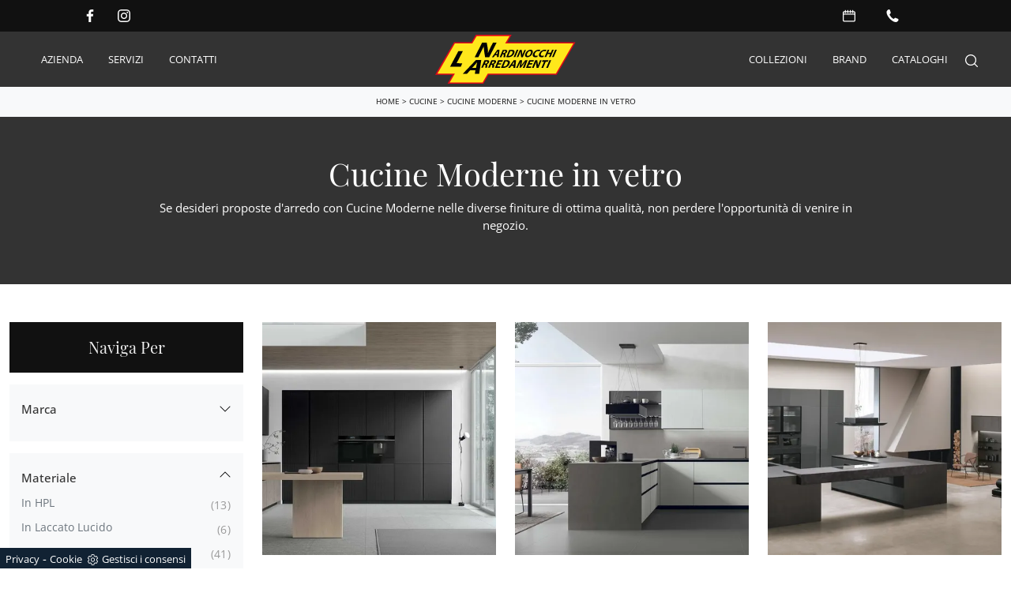

--- FILE ---
content_type: text/html; Charset=UTF-8
request_url: https://www.arredamentinardinocchi.it/cucine-moderne-in-vetro
body_size: 33386
content:
<!doctype HTML>
<html prefix="og: http://ogp.me/ns#" lang="it">
  <head>
    <meta charset="utf-8">
    <title>Cucine Moderne in vetro</title>
    <script type="application/ld+json">
{
 "@context": "http://schema.org",
 "@type": "BreadcrumbList",
 "itemListElement":
 [
  {
   "@type": "ListItem",
   "position": 1,
   "item":
   {
    "@id": "http://www.arredamentinardinocchi.it/cucine",
    "name": "Cucine"
    }
  },
  {
   "@type": "ListItem",
  "position": 2,
  "item":
   {
     "@id": "http://www.arredamentinardinocchi.it/cucine/cucine-moderne",
     "name": "Cucine Moderne"
   }
  },
  {
   "@type": "ListItem",
  "position": 3,
  "item":
   {
     "@id": "http://www.arredamentinardinocchi.it/cucine-moderne-in-vetro",
     "name": "Cucine Moderne in vetro"
   }
  }
 ]
}
</script>
    <meta name="description" content="Se desideri proposte d'arredo con Cucine Moderne nelle diverse finiture di ottima qualità, non perdere l'opportunità di venire in negozio.">
    <meta name="robots" content="index, follow">
    <meta name="viewport" content="width=device-width, initial-scale=1, shrink-to-fit=no">
    <meta name="format-detection" content="telephone=no">
    <link rel="canonical" href="https://www.arredamentinardinocchi.it/cucine-moderne-in-vetro">
    <meta property="og:title" content="Cucine Moderne in vetro">
    <meta property="og:type" content="website">
    <meta property="og:url" content="https://www.arredamentinardinocchi.it/cucine-moderne-in-vetro">
    <meta property="og:image" content="https://www.arredamentinardinocchi.it/img/1927/cucine-cucine-moderne-aliant-13-stosa_sit_1403240.webp">
    <meta property="og:description" content="Se desideri proposte d'arredo con Cucine Moderne nelle diverse finiture di ottima qualità, non perdere l'opportunità di venire in negozio.">


    <link rel="preload" href="/@/js-css/css/b5/b51.min.css" as="style">
    <link rel="stylesheet" href="/@/js-css/css/b5/b51.min.css">
    <link rel="preload" href="/@/js-css/css/b5/b52.min.css" as="style">
    <link rel="stylesheet" href="/@/js-css/css/b5/b52.min.css">
    <link rel="preload" href="/@/js-css/css/b5/b53.min.css" as="style">
    <link rel="stylesheet" href="/@/js-css/css/b5/b53.min.css">
    <link rel="preload" href="/@/js-css/css/b5/b54.min.css" as="style">
    <link rel="stylesheet" href="/@/js-css/css/b5/b54.min.css">
    <link rel="preload" href="/@/js-css/css/b5/b55.min.css" as="style">
    <link rel="stylesheet" href="/@/js-css/css/b5/b55.min.css">
    <link rel="preload" as="style" href="/@/js-css/css/swiper.min.css">
    <link rel="stylesheet" href="/@/js-css/css/swiper.min.css">

    <style>@font-face {     font-family: "Open Sans";     src: url("/@/fonts/open_sans/opensans-light.woff2") format("woff2"), url("/@/fonts/open_sans/opensans-light.woff") format("woff"), url("/@/fonts/open_sans/opensans-light.ttf") format("truetype");   font-style: normal;     font-weight: 300;     font-display: swap; } @font-face {     font-family: "Open Sans";     src: url("/@/fonts/open_sans/opensans-regular.woff2") format("woff2"), url("/@/fonts/open_sans/opensans-regular.woff") format("woff"), url("/@/fonts/open_sans/opensans-regular.ttf") format("truetype");   font-style: normal;     font-weight: 400;     font-display: swap; } @font-face {     font-family: "Open Sans";     src: url("/@/fonts/open_sans/opensans-medium.woff2") format("woff2"), url("/@/fonts/open_sans/opensans-medium.woff") format("woff"), url("/@/fonts/open_sans/opensans-medium.ttf") format("truetype");   font-style: normal;     font-weight: 500;     font-display: swap; } @font-face {   font-family: "Playfair Display";   src: url("/@/fonts/playfair_display/playfairdisplay-regular.woff2") format("woff2"), url("/@/fonts/playfair_display/playfairdisplay-regular.woff") format("woff"), url("/@/fonts/playfair_display/playfairdisplay-regular.ttf") format("truetype");     font-style: normal;   font-weight: 400;   font-display: swap; }  /* Variabili Generali */ :root {--primary: #ffbf00; --white: #fff; --black: #333; --dark: #111; --gray-light: #cfd6da; --gray-sup-light: #eee; --gray-dark: #999; --gray-white: #f8f9fa; --red-sconto: #C11B28; --green-pag: #355c5e; --orange-light: #eeeeee;} /*html {font-size: 10.5px;}*/ body {font-family: "Open Sans",sans-serif; font-weight: 400; color: var(--dark); max-width: 1920px; margin: 0 auto!important; overflow-x: hidden; font-size: 15px; } :focus, a, a:focus, a:hover {outline: 0; text-decoration: none;} a, .a {color: var(--gray-dark); transition: all .5s linear;} a:hover, .a:hover {text-decoration: none!important; color: var(--black);} .h1, .h2, .h3, .h4, .h5, .h6, h1, h2, h3, h4, h5, h6{  font-family: 'Playfair Display'; font-weight: 400; } p, .p { /* font-size: 1.3rem;*/ color: var(--black);} .posAncor {position: absolute; top: -150px;} .c-1300 {max-width: 1300px!important;} .fa-search {background-image: url('/@/js-css/svg/search-w.svg'); background-repeat: no-repeat; background-position: center; background-size: 22px;} .fa-times {background-image: url('/@/js-css/svg/close-w.svg') !important;} @media(min-width: 1400px){   .container, .container-lg, .container-md, .container-sm, .container-xl, .container-xxl {max-width: 1600px;} } .navbar-toggler:focus, button:focus:not(:focus-visible){ outline: none; box-shadow: 0 0 0 0;}  .light{ font-weight: 300; } .normal{ font-weight: 400; }  /* Stilo padding custom sito */ .paddingLR {padding-left: 15rem; padding-right: 15rem;} @media(max-width: 1600px){   .paddingLR {padding-left: 10rem; padding-right: 10rem;} } @media(max-width: 1280px){   .paddingLR {padding-left: 6rem; padding-right: 6rem;}   .navbar-nav .nav-link{ font-size: 13px!important; padding-left: .5rem!important; padding-right: .5rem!important; }   ..mega-mob .h3-menu{ font-size: 14px!important; } } @media(max-width: 1024px){   .paddingLR {padding-left: 2rem; padding-right: 2rem;} } /* Fine Stilo padding custom sito */ /* Stilo Pulsante TAG Dinamici */ .btnh {border-radius: 4px; border: 0.5px solid gray;  background-color: var(--white);color: #222 !important; display: inline-block; margin: 0 0.25em; overflow: hidden; padding: 24px 38px 24px 16px; position: relative; text-decoration: none; line-height: 1; border-radius: 0;} .btnh .btn-content {font-weight: 300; font-size: 1em; line-height: 1.2; padding: 0 26px; position: relative; right: 0; transition: right 300ms ease; display: block; text-align: left;} .btnh .icon {border-left: 1px solid #eee; position: absolute; right: 0; text-align: center; top: 50%; transition: all 300ms ease; transform: translateY(-50%); width: 40px; height: 70%;} .btnh .icon i {position: relative; top: 75%; transform: translateY(-50%); font-size: 30px; display: block; width: 100%; height: 100%;} .fa-angle-right::before {content: ""; background: url('/@/js-css/svg/right-arrow.svg'); width: 25px; height: 25px; display: block; background-size: cover; background-position: center; background-repeat: no-repeat; margin: 0 auto;} .btnh:hover .btn-content {right: 100%;} .btnh:hover .icon {border-left: 0; font-size: 1.8em; width: 100%;} /* Fine Stilo Pulsante TAG Dinamici */  @media(max-width: 567px){   .hs-nav.chiara .navbar-brand {width:42%;} }  /*.navbar-collapse{ background-color: var(--black); }*/   .bread { text-align:center!important;margin: 0!important; padding: 11px 30px 12px!important; background: var(--gray-white)!important; color: var(--black)!important; font-size: 10px!important; font-weight: 500; } .bread a {color: var(--black)!important;} .bread a:hover {color: var(--primary)!important;}  .bg-orange-light {   background-color: var(--orange-light)!important;  } .bg-dark {   background-color: var(--dark)!important;  } .bg-black {   background-color: var(--black)!important;  }  .megamenu .drop-1 {   border: none;   width: 100vw;   left: 0;   right: 0;   top: auto; } .dropdown-menu {   transition: 0.2s;   width: 100%;   /*height: 0;*/   border: 0; } .dropdown-menu {   border-radius: 0px;   margin-top: 0px;   min-width: auto;   /*box-shadow: 0 .25rem .25rem rgba(0,0,0,.175) !important;*/ } .testata::before {   content: '';   background: rgba(0,0,0,0.25);   width: 100%;   height: 100%;   position: absolute;   left:0;   z-index: 1; } .testata .row {   display: grid;   margin: 0px auto;   vertical-align: middle;   height: 100%; } .testata .row div{   z-index: 10; } .testata > *{ color:#FFF; text-align:center;}  @media(max-width: 991px){   .drop-1 {display:block!important;}   a[class*="giro_giostra"] {display: none!important;} }  /* menu */ #navbarNavDropdown {width: 100%; align-items: flex-end; padding: 0px;} nav.navbar {transition: 0.4s; flex-direction: column; width: 100%; height: auto; overflow: visible;/* background: #232323;*/} nav.navbar.is-home {background: radial-gradient(944.96px at 0% 100%, #ededed 0%, #f2f2f2 100%);} nav.navbar.is-top {background: transparent !important; top: 30px;} nav.navbar.is-home.bg {background: radial-gradient(944.96px at 0% 100%, #ededed 0%, #f2f2f2 100%);} nav.navbar .container {margin-top: auto;} nav.navbar.is-home.headroom--unpinned {background: radial-gradient(944.96px at 0% 100%, #ededed 0%, #f2f2f2 100%); transform: translateY(-100%); transition: 0.4s;} nav.navbar.headroom--unpinned {transform: translateY(-100%); transition: 0.4s;} .headroom--pinned { background-color: rgba(11,54,156,1); transition: 0.4s;} .navbar-brand {margin: 0;} .navbar-nav {justify-content: center; width: 100%; margin: 0px 0 0 0;} .navbar-nav .nav-item {  /*width: auto; height: auto;*/ padding: 0; text-align: left;} .navbar-nav .nav-link { text-align: center; position: relative; transition: 0.9s; font-size: 12px; font-weight: 400; color: #fff !important; height: 100%; width: auto; padding: 25px 0;} .navbar-nav .nav-link:hover,.navbar-nav .nav-link.attiva_s {color: var(--primary)!important;} /*.navbar-nav .nav-link.active:after {content: ""; display: block; width: 6px; height: 6px; position: absolute; bottom: -3px; left: 50%; margin-left: -3px; background: #fff; transform: rotate(45deg);}*/ .navbar-expand-lg .navbar-nav .nav-link {padding-right: 15px; padding-left: 15px;} .dropdown-menu {transition: 0.2s; width: 100%; border: 0;} .dropdown:hover .dropdown-menu {height: auto; /* width: auto; */ } .navbar-expand-lg .navbar-nav .dropdown-menu {background: var(--dark);  /* top: 100%; width: 100vw; left: 0; position: absolute; right: 0;*/} a.nav-link.nav-link2.text-small.pb-2.mb-1.d-block.nav-heading {font-weight: bold; border-bottom: 2px solid gray;} .head__inside--right {display: flex; align-items: center;} .head__inside--right a {text-transform: uppercase; color: #b9b9b9; transition: 0.3s ease; font-size: 14px; margin-right: 20px; display: flex; align-content: center; align-items: center;} .head__inside--right a:hover {color: #666;} .search:hover .addsearch {width: auto; opacity: 1;} .addsearch:hover,.addsearch:focus {width: auto; opacity: 1;} .addsearch:hover,.addsearch:focus {width: auto; opacity: 1;} .addsearch {cursor: auto; border: none; background: none; border-bottom: 1px solid #59baaf; color: white; width: 0; opacity: 0; transition: 0.3s ease;} .mega-mob .nav-item {height: auto; text-align:left;} .mega-mob .h3-menu {color: #FFF; font-family: "Open Sans",sans-serif; font-weight: 400; font-size: 14px; } .mega-mob .nav-item a:hover {background: none; color: #666;} a.dropdown-item.nav-link.text-small.pb-2.d-block {font-size: 13px; text-align: left; padding: 8px 15px!important; font-weight:400;} /*a.dropdown-item.nav-link.text-small.pb-2.d-block::before {content:'- ';}*/ .dropdown-menu .nav-link {color: black !important;} .dropdown-item {transition: 0.2s; width: 100%; font-size: 14px; text-align: left;  /*padding-top: 4px;text-transform: uppercase;*/ font-weight: 400; color: #333333;} .dropdown-item:hover {color: #d32a2a !important; background: transparent !important;} /**/ .dropdown {   position: static; }   .mega-mob a {  color: var(--white) !important; font-weight:300 !important; }  @media(max-width: 991px){   .mobile__nav_btm {     display: flex;   }   .mobile__nav_btm a {     width: 50%;     height: 45px;     text-transform: uppercase;     color: white;     display: flex;     align-items: center;     justify-content: center;     font-size: 14px;   }   #navbarNavDropdown { padding: 120px 20px!important; display: block !important; position: fixed; top: 0; left: -100%; height: 100vh; width: 100%; background: var(--dark); bottom: 0; overflow-y: auto; -webkit-transition: left 0.3s; -moz-transition: left 0.3s; -o-transition: left 0.3s; transition: left 0.3s; z-index: 10200;}   #navbarNavDropdown.active {left: 0;}   nav.navbar {/*height: 82px;*/ padding-top: 7px !important; padding-bottom: 7px !important;}   .navbar-light .navbar-toggler { margin-top: 0px;padding: 0; border-color: transparent;}   nav.navbar .container {width: 100%; margin: 0; max-width: 100%;}   nav.navbar.headroom--unpinned {height: 71px; padding-top: 0px !important;}   .navbar-light .navbar-toggler {position: absolute; right: 15px; top: 16px; z-index:10300; }   .head__inside {display: none;}   .navbar-nav .nav-item {height: auto; text-align: left; border-bottom: 0px solid #545454; } /*  .navbar-right_tag .dropdown_tag span {padding: 10px 3px; display: block; text-align: center;}*/   .navbar-right_tag .dropdown_tag {/*margin: 0; padding: 0;*/ display:block;}    .mega-mob { -webkit-column-count: 1!important;-moz-column-count: 1!important;column-count: 1!important;     -webkit-column-gap: 15px!important;-moz-column-gap: 15px!important;column-gap: 15px!important;}   .back-to-top-with-quote1-menu, .back-to-top-with-quote2-menu{ display: none; }   .navbar-nav .nav-link { text-align: left !important; padding: 0 0 0 0!important; font-size: 15px!important; font-weight: 700!important; color: var(--white) !important; text-transform:uppercase;}   .mega-mob .h3-menu  {  color: var(--white) !important; font-size: 15px!important; font-weight: 700!important; text-transform: uppercase; }   .mega-mob a {  color: var(--white) !important; font-weight:300; }   .list-unstyled{ padding: 0 0 1rem 0; margin:  0 0 1rem 0; }   .dropdown-menu .mega-mob .list-unstyled, .bordone { border-bottom: 1px solid #545454!important; }   .nav-link.selected { color: var(--white) !important; } }  .show-mobile {   display: none; }  @media (max-width: 991px) {   .show-mobile {     display: block;   }   .dropdown {     position: relative;   } }  .button, .btn_4{ display: inline-block; font-size: 14px; border-radius: 0; -ms-flex-align: center; align-items: center; -ms-flex-pack: center; justify-content: center; padding: .75rem 2rem; background: var(--dark); color: var(--white); border: solid 1px var(--white); transition: all .4s ease-in-out;} .button:hover,.btn_4:hover{ background: var(--white); color: var(--dark); border-color: var(--black);}  /* Stilo lo scroll down */ .sliderHome_scroll {display: flex; align-items: center; justify-content: center; position: absolute; left: calc(50vw - 70px); bottom: 2rem; z-index: 2; cursor: pointer; transition: opacity .3s;} .sliderHome_scroll a {display: flex; transition: opacity .3s;} .sliderHome_scroll a:hover {opacity: .6;} .sliderHome_scrollIcon {position: relative; width: 1.4rem; height: 2.2rem; top: 50%; box-shadow: inset 0 0 0 2px var(--white); border-radius: 1.5rem;} .sliderHome_scrollIcon::before {content: ""; position: absolute; left: calc(50% - 1px); width: .2rem; height: .6rem; background: var(--white); top: .25rem; border-radius: .2rem; animation-duration: 1.5s; animation-iteration-count: infinite; animation-name: scroll;} .sliderHome_scrollText {padding-top: .3rem; font-size: 14px; line-height: 1.5rem; font-weight: 400; color: var(--white); padding-left: 1rem;}     .ricalcoloHead{ z-index: 9999; }  .transient-megamenu {overflow: hidden;}  .transient-megamenu > .dropdown-menu { display: block !important;/* width: 100% !important;  */ max-height: 0; overflow: hidden; transition: max-height .4s ease-out, opacity .4s ease; opacity: 0;}  .transient-megamenu:hover > .dropdown-menu {max-height: 900px; transition: max-height .6s ease-in, opacity .6s ease; opacity: 1;}  .content-wrapper{z-index:1000;}   /*Dropdown desktop azienda*/ .dropdown-toggle-azienda {   @media (max-width: 991px) {   	margin-bottom: 8px;   } }  .dropdown-azienda .mega-mob {     -webkit-column-count: 1;     -moz-column-count: 1;     column-count: 1; }  .descrizione:empty{ display:none;}     </style> 
    <style>.schedina-sezione figure {position: relative;overflow: hidden;}/* Inizio CSS Sezione */.bgW {background: #fff;}.bgSez {background-color: var(--dark); color: var(--white); padding-top: 9rem;}.bgSez h1 {text-transform: uppercase; color: var(--white); }.bgSez p {color: var(--white);}.bgSez a {color: var(--gray);}.bgSez a:hover {color: var(--white);}.descrizione {font-size: 15px!important;}/* Stilo paginatore in Sezione */.page_nav {list-style: none; padding: 0;  display: flex; justify-content: center;}.page_nav li {display: inline-block;}.page_nav li a {padding: 5px 10px; margin: 0 5px; background: #fff; border: solid 1px var(--black); color: var(--black);}.page_nav li a:hover {background: var(--black)!important; color: #fff!important;}.pag_attivo {background: var(--black)!important; color: #fff!important;}/* Fine stilo paginatore in Sezione *//* Stilo i TAG in Sezione */.navbar-right_tag .dropdown_tag {margin-bottom: 15px; padding: 20px 15px; background: var(--gray-white);}.navbar-right_tag .dropdown_tag .dropdown-toggle {  display: block; position: relative;}.navbar-right_tag .dropdown_tag .dropdown-toggle:hover {cursor: unset!important;}.navbar-right_tag .dropdown_tag .dropdown-menu_tag {margin-top: 10px; list-style: none; padding-left: 0rem!important;}.navbar-right_tag .dropdown_tag .dropdown-menu_tag li { text-transform:capitalize; color: var(--black); display: block; margin-bottom: 10px; font-size: 14px; }.navbar-right_tag .dropdown_tag .dropdown-menu_tag li:last-child {margin-bottom: 0!important;}.nPer {transition: all .3s ease-out;}.nPer a {text-align: center; margin-bottom: 15px; padding: 20px 15px; background: var(--dark); display: block; color: var(--gray-sup-light);}.nPer h4 {margin: 0!important; }/* Fine stilo TAG in Sezione */.topSez {height: 30vh; min-height: 30rem; overflow: hidden; position: relative;}.row_topSez {display: flex; height: 100%; position: relative; align-items: center;  background-color: var(--black);}.topSez img {pointer-events: none; position: absolute; height: 100%; width: 100%; object-fit: cover; transform: scale(1.06);}/*.row_topSez::after {content: ''; position: absolute; top: 0; left: 0; right: 0; bottom: 0;}*/ .topSez .h1Bread {z-index: 10;}.topSez h1 {  color: var(--white); }.topSez p {color: var(--white);}.topSez a {color: var(--gray-sup-light);}.topSez a:hover {color: var(--white);}.descrizione {font-size: 15px!important;}.topSez .bread {font-size: 1.2rem; color: var(--black);}/*.filtro a {font-size: 1.4rem; color: var(--white); border: solid 1px var(--dark); background-color: var(--dark); padding: .7rem 1.4rem;}*/.filtro a svg {width: 12px; height: 12px; fill: var(--white); margin-top: -7px; margin-right: 8px;}.contamarca {font-size: 14px; color: var(--gray-dark); float: right; margin-top: 2.5px; position: relative; right: 6px;}.contamarca::after {content: '('; position: absolute; top: 0; left: -4.5px;}.contamarca::before {content: ')'; position: absolute; top: 0; right: -4.5px;}.ricalcoloHead {transition: all .3s ease-out;}@media(max-width: 767px){  .descrizione {font-size: 13px !important;}  .navbar-right_tag .dropdown_tag .dropdown-menu_tag {display: none;}  .navbar-right_tag .dropdown_tag .dropdown-toggle::before {content: url('[data-uri]'); position: relative; float: right; display: block; right: 15px; width: 18px; height: 18px; object-fit: cover;}  .navbar-right_tag .dropdown_tag .dropdown-toggle.openMenTag::before {content: url('[data-uri]');}  .contamarca {right: 18px!important;}.topSez {height: 20vh; min-height: 20rem; }}/* Effetto scorrimento rotellina mouse */@keyframes scroll{  0%{opacity:1}to{opacity:0;transform:translateY(1rem)}}/* Fine CSS Sezione */</style>
    <style>.cover-image {width: 100%;height: auto;object-fit: cover;}/* Inizio CSS Schedina Sezioni */.schedinaSez {margin-bottom: 2rem;}.schedinaSez h4 {  text-align: left;   color: var(--black);}.schedinaSez figure {margin: 0!important; overflow: hidden; position: relative;}.schedinaSez img {transform: scale(1); transition: all .6s linear;}.schedinaSez a:hover img {transform: scale(1.1);}.schedinaSez a {transition: all .5s linear;}.schedinaSez a:hover {box-shadow: 0 0 .5rem 0rem var(--gray-light);}/*.schedinaSez a::before {content: ''; width: 70%; height: 1px; background-color: var(--gray-dark); position: absolute; bottom: 0; left: 50%; transform: translate(-50%);}*/.descMax { font-size:14px; }.ricPrev {color: var(--black); text-transform: uppercase; font-size: 1.1rem; margin: 1.5rem 0 .5rem; line-height: 2rem;}@media(max-width: 991px){  .schedinaSez {margin-bottom: 1.5rem;}}@media(max-width: 767px){  .schedinaSez {margin-bottom: 1rem;}}/* Fine CSS Schedina Sezioni *//* Inizio CSS Schedina Sezioni */.schedinaSez {margin-bottom: 2rem;}.schedinaSez h4 {  text-align: left;   color: var(--black);}.schedinaSez figure {margin: 0!important; overflow: hidden; position: relative;}.schedinaSez img {transform: scale(1); transition: all .6s linear;}.schedinaSez a:hover img {transform: scale(1.1);}.schedinaSez a {transition: all .5s linear;}.schedinaSez a:hover {box-shadow: 0 0 .5rem 0rem var(--gray-light);}/*.schedinaSez a::before {content: ''; width: 70%; height: 1px; background-color: var(--gray-dark); position: absolute; bottom: 0; left: 50%; transform: translate(-50%);}*/.descMax { font-size:14px; }.ricPrev {color: var(--black); text-transform: uppercase; font-size: 1.1rem; margin: 1.5rem 0 .5rem; line-height: 2rem;}@media(max-width: 991px){  .schedinaSez {margin-bottom: 1.5rem;}}@media(max-width: 767px){  .schedinaSez {margin-bottom: 1rem;}}/* Fine CSS Schedina Sezioni *//* Inizio CSS Schedina Sezioni */.schedinaSez {margin-bottom: 2rem;}.schedinaSez h4 {  text-align: left;   color: var(--black);}.schedinaSez figure {margin: 0!important; overflow: hidden; position: relative;}.schedinaSez img {transform: scale(1); transition: all .6s linear;}.schedinaSez a:hover img {transform: scale(1.1);}.schedinaSez a {transition: all .5s linear;}.schedinaSez a:hover {box-shadow: 0 0 .5rem 0rem var(--gray-light);}/*.schedinaSez a::before {content: ''; width: 70%; height: 1px; background-color: var(--gray-dark); position: absolute; bottom: 0; left: 50%; transform: translate(-50%);}*/.descMax { font-size:14px; }.ricPrev {color: var(--black); text-transform: uppercase; font-size: 1.1rem; margin: 1.5rem 0 .5rem; line-height: 2rem;}@media(max-width: 991px){  .schedinaSez {margin-bottom: 1.5rem;}}@media(max-width: 767px){  .schedinaSez {margin-bottom: 1rem;}}/* Fine CSS Schedina Sezioni *//* Inizio CSS Schedina Sezioni */.schedinaSez {margin-bottom: 2rem;}.schedinaSez h4 {  text-align: left;   color: var(--black);}.schedinaSez figure {margin: 0!important; overflow: hidden; position: relative;}.schedinaSez img {transform: scale(1); transition: all .6s linear;}.schedinaSez a:hover img {transform: scale(1.1);}.schedinaSez a {transition: all .5s linear;}.schedinaSez a:hover {box-shadow: 0 0 .5rem 0rem var(--gray-light);}/*.schedinaSez a::before {content: ''; width: 70%; height: 1px; background-color: var(--gray-dark); position: absolute; bottom: 0; left: 50%; transform: translate(-50%);}*/.descMax { font-size:14px; }.ricPrev {color: var(--black); text-transform: uppercase; font-size: 1.1rem; margin: 1.5rem 0 .5rem; line-height: 2rem;}@media(max-width: 991px){  .schedinaSez {margin-bottom: 1.5rem;}}@media(max-width: 767px){  .schedinaSez {margin-bottom: 1rem;}}/* Fine CSS Schedina Sezioni *//* Inizio CSS Schedina Sezioni */.schedinaSez {margin-bottom: 2rem;}.schedinaSez h4 {  text-align: left;   color: var(--black);}.schedinaSez figure {margin: 0!important; overflow: hidden; position: relative;}.schedinaSez img {transform: scale(1); transition: all .6s linear;}.schedinaSez a:hover img {transform: scale(1.1);}.schedinaSez a {transition: all .5s linear;}.schedinaSez a:hover {box-shadow: 0 0 .5rem 0rem var(--gray-light);}/*.schedinaSez a::before {content: ''; width: 70%; height: 1px; background-color: var(--gray-dark); position: absolute; bottom: 0; left: 50%; transform: translate(-50%);}*/.descMax { font-size:14px; }.ricPrev {color: var(--black); text-transform: uppercase; font-size: 1.1rem; margin: 1.5rem 0 .5rem; line-height: 2rem;}@media(max-width: 991px){  .schedinaSez {margin-bottom: 1.5rem;}}@media(max-width: 767px){  .schedinaSez {margin-bottom: 1rem;}}/* Fine CSS Schedina Sezioni *//* Inizio CSS Schedina Sezioni */.schedinaSez {margin-bottom: 2rem;}.schedinaSez h4 {  text-align: left;   color: var(--black);}.schedinaSez figure {margin: 0!important; overflow: hidden; position: relative;}.schedinaSez img {transform: scale(1); transition: all .6s linear;}.schedinaSez a:hover img {transform: scale(1.1);}.schedinaSez a {transition: all .5s linear;}.schedinaSez a:hover {box-shadow: 0 0 .5rem 0rem var(--gray-light);}/*.schedinaSez a::before {content: ''; width: 70%; height: 1px; background-color: var(--gray-dark); position: absolute; bottom: 0; left: 50%; transform: translate(-50%);}*/.descMax { font-size:14px; }.ricPrev {color: var(--black); text-transform: uppercase; font-size: 1.1rem; margin: 1.5rem 0 .5rem; line-height: 2rem;}@media(max-width: 991px){  .schedinaSez {margin-bottom: 1.5rem;}}@media(max-width: 767px){  .schedinaSez {margin-bottom: 1rem;}}/* Fine CSS Schedina Sezioni *//* Inizio CSS Schedina Sezioni */.schedinaSez {margin-bottom: 2rem;}.schedinaSez h4 {  text-align: left;   color: var(--black);}.schedinaSez figure {margin: 0!important; overflow: hidden; position: relative;}.schedinaSez img {transform: scale(1); transition: all .6s linear;}.schedinaSez a:hover img {transform: scale(1.1);}.schedinaSez a {transition: all .5s linear;}.schedinaSez a:hover {box-shadow: 0 0 .5rem 0rem var(--gray-light);}/*.schedinaSez a::before {content: ''; width: 70%; height: 1px; background-color: var(--gray-dark); position: absolute; bottom: 0; left: 50%; transform: translate(-50%);}*/.descMax { font-size:14px; }.ricPrev {color: var(--black); text-transform: uppercase; font-size: 1.1rem; margin: 1.5rem 0 .5rem; line-height: 2rem;}@media(max-width: 991px){  .schedinaSez {margin-bottom: 1.5rem;}}@media(max-width: 767px){  .schedinaSez {margin-bottom: 1rem;}}/* Fine CSS Schedina Sezioni *//* Inizio CSS Schedina Sezioni */.schedinaSez {margin-bottom: 2rem;}.schedinaSez h4 {  text-align: left;   color: var(--black);}.schedinaSez figure {margin: 0!important; overflow: hidden; position: relative;}.schedinaSez img {transform: scale(1); transition: all .6s linear;}.schedinaSez a:hover img {transform: scale(1.1);}.schedinaSez a {transition: all .5s linear;}.schedinaSez a:hover {box-shadow: 0 0 .5rem 0rem var(--gray-light);}/*.schedinaSez a::before {content: ''; width: 70%; height: 1px; background-color: var(--gray-dark); position: absolute; bottom: 0; left: 50%; transform: translate(-50%);}*/.descMax { font-size:14px; }.ricPrev {color: var(--black); text-transform: uppercase; font-size: 1.1rem; margin: 1.5rem 0 .5rem; line-height: 2rem;}@media(max-width: 991px){  .schedinaSez {margin-bottom: 1.5rem;}}@media(max-width: 767px){  .schedinaSez {margin-bottom: 1rem;}}/* Fine CSS Schedina Sezioni *//* Inizio CSS Schedina Sezioni */.schedinaSez {margin-bottom: 2rem;}.schedinaSez h4 {  text-align: left;   color: var(--black);}.schedinaSez figure {margin: 0!important; overflow: hidden; position: relative;}.schedinaSez img {transform: scale(1); transition: all .6s linear;}.schedinaSez a:hover img {transform: scale(1.1);}.schedinaSez a {transition: all .5s linear;}.schedinaSez a:hover {box-shadow: 0 0 .5rem 0rem var(--gray-light);}/*.schedinaSez a::before {content: ''; width: 70%; height: 1px; background-color: var(--gray-dark); position: absolute; bottom: 0; left: 50%; transform: translate(-50%);}*/.descMax { font-size:14px; }.ricPrev {color: var(--black); text-transform: uppercase; font-size: 1.1rem; margin: 1.5rem 0 .5rem; line-height: 2rem;}@media(max-width: 991px){  .schedinaSez {margin-bottom: 1.5rem;}}@media(max-width: 767px){  .schedinaSez {margin-bottom: 1rem;}}/* Fine CSS Schedina Sezioni *//* Inizio CSS Schedina Sezioni */.schedinaSez {margin-bottom: 2rem;}.schedinaSez h4 {  text-align: left;   color: var(--black);}.schedinaSez figure {margin: 0!important; overflow: hidden; position: relative;}.schedinaSez img {transform: scale(1); transition: all .6s linear;}.schedinaSez a:hover img {transform: scale(1.1);}.schedinaSez a {transition: all .5s linear;}.schedinaSez a:hover {box-shadow: 0 0 .5rem 0rem var(--gray-light);}/*.schedinaSez a::before {content: ''; width: 70%; height: 1px; background-color: var(--gray-dark); position: absolute; bottom: 0; left: 50%; transform: translate(-50%);}*/.descMax { font-size:14px; }.ricPrev {color: var(--black); text-transform: uppercase; font-size: 1.1rem; margin: 1.5rem 0 .5rem; line-height: 2rem;}@media(max-width: 991px){  .schedinaSez {margin-bottom: 1.5rem;}}@media(max-width: 767px){  .schedinaSez {margin-bottom: 1rem;}}/* Fine CSS Schedina Sezioni *//* Inizio CSS Schedina Sezioni */.schedinaSez {margin-bottom: 2rem;}.schedinaSez h4 {  text-align: left;   color: var(--black);}.schedinaSez figure {margin: 0!important; overflow: hidden; position: relative;}.schedinaSez img {transform: scale(1); transition: all .6s linear;}.schedinaSez a:hover img {transform: scale(1.1);}.schedinaSez a {transition: all .5s linear;}.schedinaSez a:hover {box-shadow: 0 0 .5rem 0rem var(--gray-light);}/*.schedinaSez a::before {content: ''; width: 70%; height: 1px; background-color: var(--gray-dark); position: absolute; bottom: 0; left: 50%; transform: translate(-50%);}*/.descMax { font-size:14px; }.ricPrev {color: var(--black); text-transform: uppercase; font-size: 1.1rem; margin: 1.5rem 0 .5rem; line-height: 2rem;}@media(max-width: 991px){  .schedinaSez {margin-bottom: 1.5rem;}}@media(max-width: 767px){  .schedinaSez {margin-bottom: 1rem;}}/* Fine CSS Schedina Sezioni *//* Inizio CSS Schedina Sezioni */.schedinaSez {margin-bottom: 2rem;}.schedinaSez h4 {  text-align: left;   color: var(--black);}.schedinaSez figure {margin: 0!important; overflow: hidden; position: relative;}.schedinaSez img {transform: scale(1); transition: all .6s linear;}.schedinaSez a:hover img {transform: scale(1.1);}.schedinaSez a {transition: all .5s linear;}.schedinaSez a:hover {box-shadow: 0 0 .5rem 0rem var(--gray-light);}/*.schedinaSez a::before {content: ''; width: 70%; height: 1px; background-color: var(--gray-dark); position: absolute; bottom: 0; left: 50%; transform: translate(-50%);}*/.descMax { font-size:14px; }.ricPrev {color: var(--black); text-transform: uppercase; font-size: 1.1rem; margin: 1.5rem 0 .5rem; line-height: 2rem;}@media(max-width: 991px){  .schedinaSez {margin-bottom: 1.5rem;}}@media(max-width: 767px){  .schedinaSez {margin-bottom: 1rem;}}/* Fine CSS Schedina Sezioni *//* Inizio CSS Schedina Sezioni */.schedinaSez {margin-bottom: 2rem;}.schedinaSez h4 {  text-align: left;   color: var(--black);}.schedinaSez figure {margin: 0!important; overflow: hidden; position: relative;}.schedinaSez img {transform: scale(1); transition: all .6s linear;}.schedinaSez a:hover img {transform: scale(1.1);}.schedinaSez a {transition: all .5s linear;}.schedinaSez a:hover {box-shadow: 0 0 .5rem 0rem var(--gray-light);}/*.schedinaSez a::before {content: ''; width: 70%; height: 1px; background-color: var(--gray-dark); position: absolute; bottom: 0; left: 50%; transform: translate(-50%);}*/.descMax { font-size:14px; }.ricPrev {color: var(--black); text-transform: uppercase; font-size: 1.1rem; margin: 1.5rem 0 .5rem; line-height: 2rem;}@media(max-width: 991px){  .schedinaSez {margin-bottom: 1.5rem;}}@media(max-width: 767px){  .schedinaSez {margin-bottom: 1rem;}}/* Fine CSS Schedina Sezioni *//* Inizio CSS Schedina Sezioni */.schedinaSez {margin-bottom: 2rem;}.schedinaSez h4 {  text-align: left;   color: var(--black);}.schedinaSez figure {margin: 0!important; overflow: hidden; position: relative;}.schedinaSez img {transform: scale(1); transition: all .6s linear;}.schedinaSez a:hover img {transform: scale(1.1);}.schedinaSez a {transition: all .5s linear;}.schedinaSez a:hover {box-shadow: 0 0 .5rem 0rem var(--gray-light);}/*.schedinaSez a::before {content: ''; width: 70%; height: 1px; background-color: var(--gray-dark); position: absolute; bottom: 0; left: 50%; transform: translate(-50%);}*/.descMax { font-size:14px; }.ricPrev {color: var(--black); text-transform: uppercase; font-size: 1.1rem; margin: 1.5rem 0 .5rem; line-height: 2rem;}@media(max-width: 991px){  .schedinaSez {margin-bottom: 1.5rem;}}@media(max-width: 767px){  .schedinaSez {margin-bottom: 1rem;}}/* Fine CSS Schedina Sezioni */.top-bar {   background: var(--dark);  font-weight: 400; font-size:12px;  color: var(--white);  }.top-bar svg, .icon-bar svg {  width: 16px;  height: 16px;  fill: var(--white);  margin: 0 .5rem;}.top-bar a { font-weight: 400; font-size:12px;  color: var(--white);  text-decoration: none;  display: -ms-inline-flexbox;  display: inline-flex;  -ms-flex-align: center;  align-items: center;}.top-bar a:hover{  color: var(--primary);  }/* Inizio CSS Menù/Navbar *//* Icona Burger Menù */.first-button {border: 0;}.animated-icon1, .animated-icon2, .animated-icon3 { width: 30px; height: 20px; position: relative; margin: 0px; -webkit-transform: rotate(0deg);-moz-transform: rotate(0deg);-o-transform: rotate(0deg);transform: rotate(0deg);-webkit-transition: .5s ease-in-out;-moz-transition: .5s ease-in-out;-o-transition: .5s ease-in-out;transition: .5s ease-in-out;cursor: pointer;}.animated-icon1 span, .animated-icon2 span, .animated-icon3 span {display: block;position: absolute;height: 2px;width: 100%;border-radius: 0px;opacity: 1;left: 0;-webkit-transform: rotate(0deg);-moz-transform: rotate(0deg);-o-transform: rotate(0deg);transform: rotate(0deg);-webkit-transition: .25s ease-in-out;-moz-transition: .25s ease-in-out;-o-transition: .25s ease-in-out;transition: .25s ease-in-out;}.animated-icon1 span {background: var(--white);}.animated-icon1 span:nth-child(1) {top: 0px;}.animated-icon1 span:nth-child(2) {top: 8px;}.animated-icon1 span:nth-child(3) {top: 16px;}.animated-icon1.open span:nth-child(1) {top: 11px;-webkit-transform: rotate(135deg);-moz-transform: rotate(135deg);-o-transform: rotate(135deg);transform: rotate(135deg);}.animated-icon1.open span:nth-child(2) {opacity: 0;left: -60px;}.animated-icon1.open span:nth-child(3) {top: 11px;-webkit-transform: rotate(-135deg);-moz-transform: rotate(-135deg);-o-transform: rotate(-135deg);transform: rotate(-135deg);}/* Stile Navbar */.hs-nav {    transition: background .4s linear, top .2s linear, height .3s linear; position: sticky; top: 0; transition: all .3s ease-out; z-index: 10000; padding: 0; max-width: 1920px;}.navbar .dropdown:hover .dropdown-menu {display: block!important;}.dropdown-item { font-size: 1.3rem; font-family: "Roboto Condensed",sans-serif; }.margNav {padding-top: 0;}.navbar-brand { margin: 0; }/* Modifica Navbar Full Screen */.hs-nav.open {top: 0!important; height: auto;}.hs-nav.open.absolute {position: absolute!important;}.dropdown-toggle::after {display: none;}.dropdown-toggle {color: var(--black)!important; /*font-size: 1.6rem; line-height: 1.2rem;*/ font-weight: 500; transition: color .3s;}.navbar .dropdown:hover .dropdown-menu {display: block!important;}.dropdown-item {font-size: 14px;}.hs-nav.scura { /*background: var(--dark);*/ transition: background .4s linear, top .2s linear, height .3s linear;}/*.hs-nav .navbar-brand img {filter: invert(1);}.hs-nav.scura .navbar-brand img {filter: unset;}.hs-nav.scura .dropdown-toggle {color: var(--white)!important;}*/ .margNav {padding-top: 0;}@media(min-width: 1200px){  .navbar-nav .nav-link {padding-left: .75rem!important; padding-right: .75rem!important;}}@media(max-width: 1024px){  .hs-nav {padding-left: 0rem; padding-right: 0rem;}}.dropdown-toggle svg {width: 18px; height: 18px; fill: #fff;}@media(min-width: 1200px){.navbar-nav .nav-link {font-size: 13px;padding-left: 1rem!important; padding-right: 1rem!important;}}@media(max-width: 1024px){.hs-nav {padding-left: 2rem; padding-right: 2rem;}}@media(max-width: 991px){.hs-nav {padding-left: .5rem; padding-right: .5rem; }}@media(min-width: 992px){.hs-nav.open {top: 0!important; height: 100vh; min-height: 900px;}}.dropdown-toggle svg {width: 25px; height: 25px; fill: var(--black);}.allinealo svg {margin-top: 4px;}.okRic1 {width: 60%; margin: 0 auto!important;}.okRic1 .cerca_navbar {width: 100%;}.cerca_navbar .fa-search {line-height: 0; padding: 10px 21px 10px 21px!important; background-color: var(--gray-dark); color: #fff; border-top-right-radius: 20px; border-bottom-right-radius: 20px;}#search-box {width: calc(100% - 45px)!important;}#search-box2 {width: calc(100% - 45px)!important;}.searchResult {top: 85px!important;}.searchResult2 {top: 125px!important;}.okRic2 {padding-top: 5px; padding-bottom: 10px;}.no_list {list-style: none; display: inline-block;}.dropdown-menu {  min-width: auto; border-radius: 0rem;}/* Fine CSS Menù/Navbar *//* RICERCA */.cerca_navbar {  margin: 0 15px;  z-index: 100;  /*width: 800px;*/  justify-content: end;  display: flex;  /*   margin-bottom: 15px; */}#search-box {  font-size:14px; border-top-left-radius: 0px; border-bottom-left-radius: 0px;width: calc(100% - 45px)!important;  border-radius: 0!important;  text-align: left!important;  background-color: #f3f5f9!important;}#search-box2 {  width: calc(100% - 45px)!important;  border-radius: 0!important;  text-align: left!important;}#ricerchina{ position:absolute; left:0; right:0;top:100%; }/*.topSez{margin-top: -115px;}*/@media(max-width: 991px){.cerca_navbar {    margin: 0px!important;    width: 100%;  }.topSez p{display:none;}} #ricerchina {   padding: 0px 15px 15px 15px;  /* background: var(--dark); */ }.ricerchina {margin-top: -4px;}.risultatiDestra li a p { font-size: 12px!important; font-weight: 400!important; padding: .5rem 1.5rem!important;}.risultatiSinistra li a { font-size: 14px!important; text-align:left!important;}.fa-search{ background-image: url(/@/js-css/svg/loupe-w.svg); background-repeat: no-repeat; background-position: center center;background-size: 50% 50%;}.fa-times{ background-image: url(/@/js-css/svg/close-w.svg); background-repeat: no-repeat; background-position: center center;background-size: 50% 50%;}.cercaMenu { cursor: pointer; background: none; border: none;}.cercaMenu svg {width: 16px; height: 16px; margin-top: 0px; fill:  var(--white);}.cercaMenu:focus {outline: none;}.cerca_navbar {padding-bottom: 0px; text-align: center;margin: 0px!important;  }#search-box {width: calc(100% - 41px)!important;}.cerca_navbar .fa-search {line-height: 0; padding: 10px 30px 10px 15px; background-color: var(--primary); fill: #fff; border-radius: 0px; border-bottom-right-radius: 0px;}.searchResult {left:.95rem!important;z-index:1000!important;right:0!important;top: calc(100% - 15px)!important;width: calc(100% - 75px)!important;}@media(max-width: 991px){#search-box {width: calc(100% - 45px)!important;}.searchResult2{left:0!important;right:0!important;}.cercaMenu { position:absolute; top: 10px; right: 15px; cursor: pointer; background: none; border: none;}.cercaMenu svg { width: 20px; height: 20px; }.top-bar,.top-bar a{ font-size:11px;}.navbar-brand img{  width: 160px; }.top-bar svg, .icon-bar svg{  margin: 0 .25rem; }}@media(max-width: 567px){.cercaMenu svg { width: 20px; height: 20px; }.dropdown-toggle svg { width: 20px; height: 20px; }}.hs-nav { transition: background .4s linear, top .2s linear, height .3s linear; background: var(--black);}.hs-nav.bianca { background: var(--dark); /*border-bottom: 1px solid var(--dark);*/ }.hs-nav.bianca1 { background: var(--dark); }.cerca_navbar .fa-search {height: 40px; border: 1.5px solid var(--primary);}.mega-mob {z-index:2; -webkit-column-count: 4;-moz-column-count: 4;column-count: 4;-webkit-column-gap: 35px;-moz-column-gap: 35px;column-gap: 35px;}a[class^="giro"] {display: none!important;}a[class^="giro_gio"] {display: block!important; padding: 0!important;}@media(max-width: 768px){.mega-mob { z-index:2; -webkit-column-count: 1;-moz-column-count: 1;column-count: 1;-webkit-column-gap: 35px;-moz-column-gap: 35px;column-gap: 35px;}.linkFoot .list-unstyled h3.h3-menu, .linkFoot a, .linkFoot1 p{ text-align: center!important; }}.mega-mob a { font-size: 14px; font-weight: 400;   }.mega-mob a:hover {color: var(--white);}.mega-mob a[class^="h3-menu"] {display: block; font-size: 18px; font-weight: 500; color: var(--green-pag); }/* Inizio CSS Footer */.box-grey-home5 {background: var(--dark); padding: 3.5rem 0rem; color: var(--white);}.infoAz p,.infoAz p a {margin: 0; text-align: center; font-size: 11px; line-height: 21px; letter-spacing: .2px;}.social p {margin: 0; text-align: center;}.social svg {width: 16px; height: 16px; fill: var(--white); transition: all .8s linear;}.social a {padding: 0 10px;}.social a:hover svg {fill: var(--white);}.go-top {background: var(--gray-dark);border-radius: 20px 0px 0px 20px;transition: all 1s ease; bottom: 40px; right: 0; display: none; position: fixed; width: 40px; height: 40px; line-height: 45px; text-align: center; z-index: 100;}.go-top:hover{background-color:var(--dark)!important;}.go-top svg {width: 20px; margin-top: -10px; height: 20px; transition: all .8s linear; fill: var(--white);}.go-top:hover svg {fill: #f8f8f8;}.linkFoot {text-align: left; margin-bottom: 5px; font-weight: 300;}.h6Foot h6{text-transform: uppercase; letter-spacing: 1px; font-weight: 600;}.box-social-contatti1 svg {width: 20px; height: 20px; margin-left: 12px; fill: var(--white)!important;}.box-social-contatti1 a:hover svg {fill: var(--primary)!important;}.tit1-home2 h4 {font-weight: 300; color: var(--white);}.tit1-home2 p, .tit1-home2 a {font-weight: 300;}.box-grey-home5, .box-grey-home5 a { font-size: 14px; color: var(--white); transition: all .3s linear; }.box-grey-home5 a:hover {color: var(--primary);}.linkFoot a {display: block;  }.linkFoot a:first-child { font-weight: 300;}.footLastSmall a, .footLastSmall p, .linkFoot1 p {  color: var(--white);  }.mega-mob-foot a h3 { font-size: 14px; text-transform:uppercase;}.mega-mob-foot a { font-size: 14px; font-weight: 300;  /* color: var(--gray-sup-light); font-size: 1.4rem; margin-bottom: 6px; padding-left: 10px; padding-right: 10px;*/ }.mega-mob-foot a:hover {color: var(--white);}.mega-mob-foot a[class^="h3-menu"] {display: block; font-size: 14px!important; font-weight: 300; color: var(--green-pag); }.mega-mob-foot {z-index:2; -webkit-column-count: 3;-moz-column-count: 3;column-count: 3;-webkit-column-gap: 35px;-moz-column-gap: 35px;column-gap: 35px;}a[class^="giro"] {display: none!important;}a[class^="giro_gio"] {display: block!important; padding: 0!important;}@media(max-width: 768px){.mega-mob-foot { z-index:2; -webkit-column-count: 2;-moz-column-count: 2;column-count: 2;-webkit-column-gap: 35px;-moz-column-gap: 35px;column-gap: 35px;}.linkFoot .list-unstyled h3.h3-menu, .linkFoot a, .linkFoot1 p, .linkFoot1 h6{ text-align: center!important; }}.pos-whatsapp{z-index: 12; position: fixed; bottom: 40px; left: 0;}.pos-whatsapp a{transition: all 0.3s linear; fill: var(--white) !important; background-color: #0ecc0e; border-radius: 0px 20px 20px 0px; width: 40px; height: 40px; line-height: 35px; text-align: center;}.pos-whatsapp a:hover{fill: var(--dark)!important; }/* Fine CSS Footer */.credit img{height:22px;padding-bottom:2px;}.credit p{ color:white;display:inline; margin:0;}.credit{margin:auto;display:block;}/*@media(min-width: 992px){.credit{float:right;}}*/</style>

    <!-- INIZIO FAVICON E APPICON -->
    <link rel="apple-touch-icon" sizes="57x57" href="/1927/imgs/favicon/apple-icon-57x57.png">
    <link rel="apple-touch-icon" sizes="60x60" href="/1927/imgs/favicon/apple-icon-60x60.png">
    <link rel="apple-touch-icon" sizes="72x72" href="/1927/imgs/favicon/apple-icon-72x72.png">
    <link rel="apple-touch-icon" sizes="76x76" href="/1927/imgs/favicon/apple-icon-76x76.png">
    <link rel="apple-touch-icon" sizes="114x114" href="/1927/imgs/favicon/apple-icon-114x114.png">
    <link rel="apple-touch-icon" sizes="120x120" href="/1927/imgs/favicon/apple-icon-120x120.png">
    <link rel="apple-touch-icon" sizes="144x144" href="/1927/imgs/favicon/apple-icon-144x144.png">
    <link rel="apple-touch-icon" sizes="152x152" href="/1927/imgs/favicon/apple-icon-152x152.png">
    <link rel="apple-touch-icon" sizes="180x180" href="/1927/imgs/favicon/apple-icon-180x180.png">
    <link rel="icon" type="image/png" sizes="192x192"  href="/1927/imgs/favicon/android-icon-192x192.png">
    <link rel="icon" type="image/png" sizes="32x32" href="/1927/imgs/favicon/favicon-32x32.png">
    <link rel="icon" type="image/png" sizes="96x96" href="/1927/imgs/favicon/favicon-96x96.png">
    <link rel="icon" type="image/png" sizes="16x16" href="/1927/imgs/favicon/favicon-16x16.png">
    <link rel="manifest" href="/1927/imgs/favicon/manifest.json">
    <meta name="msapplication-TileColor" content="#ffffff">
    <meta name="msapplication-TileImage" content="/1927/imgs/favicon/ms-icon-144x144.png">
    <meta name="theme-color" content="#ffffff">
    <!-- FINE FAVICON E APPICON -->

  <script src="/@/essentials/gtm-library.js"></script>
<script src="/@/essentials/essential.js"></script>
<script src="/@/essentials/facebookv1.js"></script>

<!-- script head -->
<script>
function okEssentialGTM() {
  const gAdsContainer = '##_gtm_container##',
        gAdsInitUrl = '##_gtm_init_config_url##',
        gAdsEveryPageContainer = '',
        gAdsTksPageContainer = '';

  if (gAdsContainer && gAdsInitUrl) {
//    gtmInit(gAdsInitUrl, gAdsContainer);
    gtmEveryPageContainer && gtmEveryPage(gAdsEveryPageContainer);
    gtmTksPageContainer && gtmThankTouPage(gAdsTksPageContainer);
  }
}

function okEssentialFb() {
  const fbPixelCode = '7549825451729184',
        fbPixelUrl = 'https://www.facebook.com/tr?id=7549825451729184&ev=PageView&noscript=1';

  if (fbPixelCode && fbPixelUrl) {
    pixel(fbPixelCode, fbPixelUrl);
  }

}

function allowADV() {}

function allowConfort() {}

function allowAnal() {
  okEssentialGTM();
  okEssentialFb();
}

window.addEventListener('DOMContentLoaded', function () {
  const cookiePrelude = getCookie("CookieConsent"),
    ifAdv = cookiePrelude ? cookiePrelude.includes("adv") : true,
    ifConfort = cookiePrelude ? cookiePrelude.includes("confort") : true,
    ifAnal = cookiePrelude ? cookiePrelude.includes("performance") : true;

  !ifAdv && allowADV();
  !ifConfort && allowConfort();
  !ifAnal && allowAnal();

  // overlay on contact form submit
  holdOnOnSubmit();
})
</script>
<!-- fine script head -->
</head>
  <body id="back-top">
    <script>
      window.addEventListener('DOMContentLoaded', function() {
//        cutBannerCookie('#bannerCookieTarget', '.bannerCookie', 'position: initial; background: initial; text-align: end; padding-right: 0;', 'padding-right: 4px;', 'margin-right: 6px; color: white;'); 
        changeMobileImgsPath('.modulo_home_2 img');
        changeMobileImgsPath('.modulo_home_5 img');
        changeMobileImgsPath('.modulo_home_6 img');
        changeMobileImgsPath('.modulo_home_7 img');  
        filtersAsDropDowns();
        removeEmptyTagsAndFilters(true, 'vertical');
      })
    </script>
    <script src="/@/js-css/js/swiper.min.js" async defer></script>
    <script>
      var countMen = 0;
    </script>

    <div class="container-fluid hs-nav">
      <nav class="top-bar row py-1 mx-0 d-none d-lg-flex">
        <div class="col-12">
          <!-- MENU TOP DESKTOP -->
          <div class="container flex-wrap d-none d-lg-flex">
            <ul class="nav row position-static justify-content-center align-items-center w-100">
              <li class="col-6 nav-item">
                <a href="https://www.facebook.com/ArredamentiNardinocchi" target="_blank" rel="noopener nofollow" class="nav-link link-dark px-1" title="Facebook Nardinocchi Lorenzo">
                  <svg version="1.1" id="Capa_1" xmlns="http://www.w3.org/2000/svg" xmlns:xlink="http://www.w3.org/1999/xlink" x="0px" y="0px" viewBox="0 0 155.139 155.139" style="enable-background:new 0 0 155.139 155.139;" xml:space="preserve">
                    <g>
                      <path id="f_1_" d="M89.584,155.139V84.378h23.742l3.562-27.585H89.584V39.184
                                         c0-7.984,2.208-13.425,13.67-13.425l14.595-0.006V1.08C115.325,0.752,106.661,0,96.577,0C75.52,0,61.104,12.853,61.104,36.452
                                         v20.341H37.29v27.585h23.814v70.761H89.584z" />
                    </g>
                  </svg>
                </a>
                <a href="https://www.instagram.com/nardinocchiarredamenti/" target="_blank" rel="noopener nofollow" class="nav-link link-dark px-1" title="Instagram Nardinocchi Lorenzo">
                  <svg id="Bold" enable-background="new 0 0 24 24" height="512" viewBox="0 0 24 24" width="512"
                       xmlns="http://www.w3.org/2000/svg">
                    <path
                          d="m12.004 5.838c-3.403 0-6.158 2.758-6.158 6.158 0 3.403 2.758 6.158 6.158 6.158 3.403 0 6.158-2.758 6.158-6.158 0-3.403-2.758-6.158-6.158-6.158zm0 10.155c-2.209 0-3.997-1.789-3.997-3.997s1.789-3.997 3.997-3.997 3.997 1.789 3.997 3.997c.001 2.208-1.788 3.997-3.997 3.997z" />
                    <path
                          d="m16.948.076c-2.208-.103-7.677-.098-9.887 0-1.942.091-3.655.56-5.036 1.941-2.308 2.308-2.013 5.418-2.013 9.979 0 4.668-.26 7.706 2.013 9.979 2.317 2.316 5.472 2.013 9.979 2.013 4.624 0 6.22.003 7.855-.63 2.223-.863 3.901-2.85 4.065-6.419.104-2.209.098-7.677 0-9.887-.198-4.213-2.459-6.768-6.976-6.976zm3.495 20.372c-1.513 1.513-3.612 1.378-8.468 1.378-5 0-7.005.074-8.468-1.393-1.685-1.677-1.38-4.37-1.38-8.453 0-5.525-.567-9.504 4.978-9.788 1.274-.045 1.649-.06 4.856-.06l.045.03c5.329 0 9.51-.558 9.761 4.986.057 1.265.07 1.645.07 4.847-.001 4.942.093 6.959-1.394 8.453z" />
                    <circle cx="18.406" cy="5.595" r="1.439" />
                  </svg>
                </a>

              </li>
              <li class="col-6 nav-item text-end">
                <a href="/#appuntamento" class="nav-link link-dark px-1" title="Prenotare un appuntamento Nardinocchi Lorenzo"><svg viewBox="0 0 100 100">
                  <use xlink:href="#svg_calendar">
                    <g id="svg_calendar">
                      <path
                            d="M88.226 14.141H11.66c-6.325 0-11.459 5.131-11.459 11.46v59.801c0 6.328 5.134 11.465 11.46 11.465h76.565c6.33 0 11.465-5.135 11.465-11.465V25.6c0-6.33-5.135-11.459-11.465-11.459zm-76.566 8.03h76.566a3.434 3.434 0 013.436 3.43v59.801a3.439 3.439 0 01-3.436 3.436H11.66c-1.89 0-3.43-1.541-3.43-3.436V25.6a3.432 3.432 0 013.43-3.43z">
                      </path>
                      <path
                            d="M95.674 32.621v8.03H4.213v-8.03zM21.133 4.001a4.016 4.016 0 013.978 3.47l.037.545v16.116a4.015 4.015 0 01-7.993.545l-.036-.545V8.016A4.015 4.015 0 0121.133 4zM40.339 4.001a4.016 4.016 0 013.978 3.47l.037.545v16.116a4.015 4.015 0 01-7.993.545l-.037-.545V8.016A4.015 4.015 0 0140.34 4zM59.55 4.001a4.016 4.016 0 013.978 3.47l.037.545v16.116a4.015 4.015 0 01-7.993.545l-.037-.545V8.016A4.015 4.015 0 0159.55 4zM78.755 4.001a4.016 4.016 0 013.978 3.47l.037.545v16.116a4.015 4.015 0 01-7.993.545l-.037-.545V8.016A4.015 4.015 0 0178.755 4z">
                      </path>
                    </g>
                  </use>
                  </svg><span class="d-none d-sm-block"></span></a>
                <a href="tel:+39073686250" class="nav-link link-dark" title="Chiamaci"><svg viewBox="0 0 100 100">
                  <use xlink:href="#svg_phone">
                    <g id="svg_phone">
                      <path
                            d="M29.103 3.165l6.87 22.383c.938 3.837-3.435 6.714-9.369 13.11 3.436 13.429 19.989 31.975 32.794 36.131 6.871-5.755 9.682-9.912 13.742-8.633l20.926 8.314c5.622 7.354 1.874 15.987-6.247 21.743C57.212 118.276-15.872 38.018 7.552 8.28 14.112.287 22.544-2.91 29.102 3.165z">
                      </path>
                    </g>
                  </use>
                  </svg></a>
              </li>
            </ul>
          </div>


        </div>
      </nav>
      <nav class="navbar navbar-expand-lg navbar-light p-0 row mx-0">
        <div class="col-12 d-lg-none">
          <div class="container-fluid px-0">
            <div class="row">
              <div class="col-10">
                <a class="navbar-brand" href="/" title="Nardinocchi Lorenzo"><img class="img-fluid" src="/1927/imgs/logo.svg" alt="Nardinocchi Lorenzo" width="150" height="40"></a>
              </div>
              <div class="col-2 d-flex justify-content-end align-items-center">


                <button class="cercaMenu position-static me-4" data-bs-toggle="collapse" data-bs-target="#ricerchina" aria-expanded="false" aria-controls="ricerchina" aria-label="Search">
                  <svg enable-background="new 0 0 512 512" viewBox="0 0 512 512" xmlns="http://www.w3.org/2000/svg" fill="#121212" width="20" height="20"><path d="m225.474 0c-124.323 0-225.474 101.151-225.474 225.474 0 124.33 101.151 225.474 225.474 225.474 124.33 0 225.474-101.144 225.474-225.474 0-124.323-101.144-225.474-225.474-225.474zm0 409.323c-101.373 0-183.848-82.475-183.848-183.848s82.475-183.849 183.848-183.849 183.848 82.475 183.848 183.848-82.475 183.849-183.848 183.849z"></path><path d="m505.902 476.472-119.328-119.328c-8.131-8.131-21.299-8.131-29.43 0-8.131 8.124-8.131 21.306 0 29.43l119.328 119.328c4.065 4.065 9.387 6.098 14.715 6.098 5.321 0 10.649-2.033 14.715-6.098 8.131-8.124 8.131-21.306 0-29.43z"></path></svg>
                </button>

                <button id="hamburger-1" class="navbar-toggler first-button d-lg-none position-static" type="button" data-bs-toggle="collapse" data-bs-target="#navbarNavDropdown" aria-controls="navbarNavDropdown" aria-expanded="false" aria-label="Toggle navigation">
                  <div class="animated-icon1"><span></span><span></span><span></span></div>
                </button>

              </div>
            </div>
          </div>
        </div>

        <div class="col-12">
          <div class="container-fluid">
            <div class="collapse navbar-collapse justify-content-center align-self-center" id="navbarNavDropdown"
                 data-visible="false">
              <div class="w-100 text-center justify-content-end">
                <!-- MENU MOBILE -->


                <ul class="navbar-nav position-static justify-content-end d-flex d-lg-none">
                  <li class="nav-item pb-lg-3 mb-3 dropdown bordone">
                    <a href="/azienda" title="Azienda" class="nav-link dropdown-toggle text-uppercase dropdown-toggle-azienda" id="navbarDropdownMenuLink"
    aria-haspopup="true" aria-expanded="false">Azienda</a>
<div class="container-fluid dropdown-menu drop-1 px-lg-5 p-0 dropdown-azienda" aria-labelledby="navbarDropdownMenuLink">
    <div class="row justify-content-center">
        <div class="col-12 col-lg-11 p-lg-5 mega-mob">
    <ul class="list-unstyled mb-0">
        <li class="nav-item">
            <a href="/azienda/chi-siamo" class="text-small pb-2 d-block" title="Chi siamo">Chi siamo</a>
        </li>
        <li class="nav-item">
            <a href="/azienda/showroom" class="text-small pb-2 d-block" title="Showroom">Showroom</a>
        </li>
        <li class="nav-item">
            <a href="/azienda/team" class="text-small pb-2 d-block" title="Team">Team</a>
        </li>
    </ul>
</div>
</div>
</div>
                  </li>

                  <!--
<li class="nav-item pb-3 mb-3 dropdown bordone">
<a class="nav-link" href="/azienda/servizi" title="Servizi">Servizi</a>
</li>
-->
                  <li class="nav-item">
                    <div class="container-fluid dropdown-menu drop-1 px-lg-5 p-0">
  <div class="row justify-content-center">
    <div class="col-12 col-lg-11 p-lg-5 mega-mob">
      <!--<a class="giro1 d-none"></a>-->
<ul class="list-unstyled mb-3">
  <li class="nav-item">
    <a class="giro_giostra_x giro_giostra9 Cucine">
      <h3 class="h3-menu color-black">Cucine</h3>
    </a>
    <li class="nav-item">
  <a class="text-small pb-2 d-block " rel="nofollow" href="/cucine/cucine-design" title="Cucine Design">
    Cucine Design
  </a>
</li><li class="nav-item">
  <a class="text-small pb-2 d-block " rel="nofollow" href="/cucine/cucine-moderne" title="Cucine Moderne">
    Cucine Moderne
  </a>
</li><li class="nav-item">
  <a class="text-small pb-2 d-block " rel="nofollow" href="/cucine/cucine-classiche" title="Cucine Classiche">
    Cucine Classiche
  </a>
</li><li class="nav-item">
  <a class="text-small pb-2 d-block " rel="nofollow" href="/cucine/cucine-su-misura" title="Cucine su misura">
    Cucine su misura
  </a>
</li>
  </li>
</ul>


<!--<a class="giro2 d-none"></a>-->
<ul class="list-unstyled mb-3">
  <li class="nav-item">
    <a class="giro_giostra_x giro_giostra13 Zona Giorno ">
      <h3 class="h3-menu color-black">Zona Giorno </h3>
    </a>
    <li class="nav-item">
  <a class="text-small pb-2 d-block "  href="/arredamento-casa/librerie" title="Librerie">
    Librerie
  </a>
</li><li class="nav-item">
  <a class="text-small pb-2 d-block "  href="/arredamento-casa/pareti-attrezzate" title="Pareti Attrezzate">
    Pareti Attrezzate
  </a>
</li><li class="nav-item">
  <a class="text-small pb-2 d-block "  href="/arredamento-casa/salotti" title="Salotti">
    Salotti
  </a>
</li><li class="nav-item">
  <a class="text-small pb-2 d-block "  href="/arredamento-casa/poltrone" title="Poltrone">
    Poltrone
  </a>
</li><li class="nav-item">
  <a class="text-small pb-2 d-block "  href="/arredamento-casa/madie" title="Madie">
    Madie
  </a>
</li><li class="nav-item">
  <a class="text-small pb-2 d-block "  href="/arredamento-casa/pensili" title="Mobili sospesi">
    Mobili sospesi
  </a>
</li><li class="nav-item">
  <a class="text-small pb-2 d-block "  href="/arredamento-casa/mobili-porta-tv" title="Mobili Porta Tv">
    Mobili Porta Tv
  </a>
</li><li class="nav-item">
  <a class="text-small pb-2 d-block "  href="/arredamento-casa/mobili-ingresso" title="Mobili ingresso">
    Mobili ingresso
  </a>
</li><li class="nav-item">
  <a class="text-small pb-2 d-block "  href="/arredamento-casa/tavoli" title="Tavoli">
    Tavoli
  </a>
</li><li class="nav-item">
  <a class="text-small pb-2 d-block "  href="/arredamento-casa/sedie" title="Sedie">
    Sedie
  </a>
</li><li class="nav-item">
  <a class="text-small pb-2 d-block attiva_s"  href="/arredamento-casa/arredo-bagno" title="Arredo Bagno">
    Arredo Bagno
  </a>
</li>
  </li>
</ul>
<ul class="list-unstyled mb-3">
  <li class="nav-item">
    <a class="giro_giostra_x giro_giostra13 Zona Notte">
      <h3 class="h3-menu color-black">Zona Notte</h3>
    </a>
    <li class="nav-item">
  <a class="text-small pb-2 d-block "  href="/arredamento-casa/letti" title="Letti">
    Letti
  </a>
</li><li class="nav-item">
  <a class="text-small pb-2 d-block "  href="/arredamento-casa/letti-singoli" title="Letti singoli">
    Letti singoli
  </a>
</li><li class="nav-item">
  <a class="text-small pb-2 d-block "  href="/arredamento-casa/comodini" title="Comodini">
    Comodini
  </a>
</li><li class="nav-item">
  <a class="text-small pb-2 d-block "  href="/arredamento-casa/letti-a-scomparsa" title="Letti a scomparsa">
    Letti a scomparsa
  </a>
</li><li class="nav-item">
  <a class="text-small pb-2 d-block "  href="/arredamento-casa/armadi" title="Armadi">
    Armadi
  </a>
</li><li class="nav-item">
  <a class="text-small pb-2 d-block "  href="/arredamento-casa/camerette" title="Camerette">
    Camerette
  </a>
</li>
  </li>
</ul>


<!--<a class="giro3 d-none"></a>-->
<ul class="list-unstyled mb-3">
  <li class="nav-item">
    <a class="giro_giostra_x giro_giostra23 Ufficio">
      <h3 class="h3-menu color-black">Ufficio</h3>
    </a>
    <li class="nav-item">
  <a class="text-small pb-2 d-block " rel="nofollow" href="/ufficio-giardino/arredo-ufficio" title="Arredo Ufficio">
    Arredo Ufficio
  </a>
</li>
  </li>
</ul>
<ul class="list-unstyled mb-3">
  <li class="nav-item">
    <a class="giro_giostra_x giro_giostra23 Outdoor">
      <h3 class="h3-menu color-black">Outdoor</h3>
    </a>
    <li class="nav-item">
  <a class="text-small pb-2 d-block " rel="nofollow" href="/ufficio-giardino/arredo-giardino" title="Arredo Giardino">
    Arredo Giardino
  </a>
</li>
  </li>
</ul>


<!--<a class="giro4 d-none"></a>-->
<ul class="list-unstyled mb-3">
  <li class="nav-item">
    <a class="giro_giostra_x giro_giostra16 Accessori">
      <h3 class="h3-menu color-black">Accessori</h3>
    </a>
    <li class="nav-item">
  <a class="text-small pb-2 d-block " rel="nofollow" href="/accessori-casa/illuminazione" title="Illuminazione">
    Illuminazione
  </a>
</li><li class="nav-item">
  <a class="text-small pb-2 d-block " rel="nofollow" href="/accessori-casa/complementi" title="Complementi">
    Complementi
  </a>
</li><li class="nav-item">
  <a class="text-small pb-2 d-block " rel="nofollow" href="/accessori-casa/materassi" title="Materassi">
    Materassi
  </a>
</li><li class="nav-item">
  <a class="text-small pb-2 d-block " rel="nofollow" href="/accessori-casa/carta-da-parati" title="Carta da parati">
    Carta da parati
  </a>
</li>
  </li>
</ul>


<!--<a class="giro5 d-none"></a>-->
<ul class="list-unstyled mb-3">
  <li class="nav-item">
    <a class="giro_giostra_x giro_giostra26 Serramenti">
      <h3 class="h3-menu color-black">Serramenti</h3>
    </a>
    <li class="nav-item">
  <a class="text-small pb-2 d-block " rel="nofollow" href="/serramenti/porte-interne" title="Porte interne">
    Porte interne
  </a>
</li>
  </li>
</ul>



    </div>
  </div>
</div> 

  <script>
    var allGroup = document.querySelectorAll('.giro_giostra_x');
    allGroup.forEach(group =>{
      if( group.classList.contains("Giorno") ){
        group.setAttribute("href","/arredamento-casa#Zona Giorno");
      }else if( group.classList.contains("Notte") ){
        group.setAttribute("href","/arredamento-casa#Zona Notte");
      }else if( group.classList.contains("Cucine") ){
        group.setAttribute("href","/cucine");
//      }else if( group.classList.contains("#[menu_bagni]#") ){
//        group.setAttribute("href","#[link_bagni]#");
//      }else if( group.classList.contains("#[menu_elettrodomestici]#") ){
//        group.setAttribute("href","#[link_elettrodomestici]#");
      }else if( group.classList.contains("Complementi") ){
        group.setAttribute("href","/accessori-casa");
//      }else if( group.classList.contains("#[menu_illuminazione]#") ){
//        group.setAttribute("href","#[link_illuminazione]#");
//      }else if( group.classList.contains("#[menu_porte]#") ){
//        group.setAttribute("href","#[link_porte]#");
      }else if( group.classList.contains("Ufficio") ){
        group.setAttribute("href","/ufficio-giardino");
      }else if( group.classList.contains("Outdoor") ){
        group.setAttribute("href","/ufficio-giardino");
      }else if( group.classList.contains("Serramenti") ){
        group.setAttribute("href","/serramenti");
      }
    });
  </script>
                  </li>

                  <li class="nav-item pb-3 mb-3 dropdown bordone">
                    <a class="nav-link" href="/azienda/i-nostri-partner" title="I nostri Partners">Brand</a>
                  </li>

                  <!--
<li class="nav-item pb-3 mb-3 dropdown bordone">
<a class="nav-link" href="/azienda/news" title="News">News</a>
</li>
-->

                  <li class="nav-item pb-3 mb-3 dropdown bordone">
                    <a class="nav-link pagina-cataloghi" href="/cataloghi" title="Cataloghi">Cataloghi</a>
                  </li>
                  <li class="nav-item pb-3 mb-3 dropdown">
                    <a class="nav-link pagina-contatti" href="/azienda/contatti" title="Contatti">Contatti</a>
                  </li>
                </ul>



                <!-- MENU DESKTOP -->
                <div class="container-fluid px-0">
                  <ul class="row navbar-nav position-static justify-content-center align-items-center d-none d-lg-flex">
                    <li class="col-5 nav-item">
                      <ul
                          class="row navbar-nav position-static justify-content-start align-items-center d-none d-lg-flex">
                        <li class="col-auto nav-item dropdown drop1 megamenu transient-megamenu">
                          <a href="/azienda" title="Azienda" class="nav-link dropdown-toggle text-uppercase dropdown-toggle-azienda" id="navbarDropdownMenuLink"
    aria-haspopup="true" aria-expanded="false">Azienda</a>
<div class="container-fluid dropdown-menu drop-1 px-lg-5 p-0 dropdown-azienda" aria-labelledby="navbarDropdownMenuLink">
    <div class="row justify-content-center">
        <div class="col-12 col-lg-11 p-lg-5 mega-mob">
    <ul class="list-unstyled mb-0">
        <li class="nav-item">
            <a href="/azienda/chi-siamo" class="text-small pb-2 d-block" title="Chi siamo">Chi siamo</a>
        </li>
        <li class="nav-item">
            <a href="/azienda/showroom" class="text-small pb-2 d-block" title="Showroom">Showroom</a>
        </li>
        <li class="nav-item">
            <a href="/azienda/team" class="text-small pb-2 d-block" title="Team">Team</a>
        </li>
    </ul>
</div>
</div>
</div>
                        </li>

                        <li class="col-auto nav-item text-uppercase">
                          <a class="nav-link" href="/azienda/servizi" title="Servizi">Servizi</a>
                        </li>

                        <li class="col-auto nav-item text-uppercase">
                          <a class="nav-link pagina-contatti" href="/azienda/contatti" title="Contatti">Contatti</a>
                        </li>
                      </ul>
                    </li>

                    <li class="col-2">
                      <a class="navbar-brand" href="/" title="Nardinocchi Lorenzo"><img class="img-fluid d-block mx-auto py-1" src="/1927/imgs/logo.svg" alt="Nardinocchi Lorenzo" width="220" height="87"></a>
                    </li>

                    <li class="col-5 nav-item">
                      <ul
                          class="row navbar-nav position-static justify-content-end align-items-center d-none d-lg-flex">
                        <li class="col-auto nav-item dropdown drop1 megamenu transient-megamenu" onclick="void(0);">
                          <a id="megamneu" class="nav-link pagina-collezioni text-uppercase" href="#" title="Le Nostre Proposte d'arredo">Collezioni</a>
                          <button class="expand-menu show-mobile" data-visible="false"></button>
                          <div class="container-fluid dropdown-menu drop-1 px-lg-5 p-0">
  <div class="row justify-content-center">
    <div class="col-12 col-lg-11 p-lg-5 mega-mob">
      <!--<a class="giro1 d-none"></a>-->
<ul class="list-unstyled mb-3">
  <li class="nav-item">
    <a class="giro_giostra_x giro_giostra9 Cucine">
      <h3 class="h3-menu color-black">Cucine</h3>
    </a>
    <li class="nav-item">
  <a class="text-small pb-2 d-block " rel="nofollow" href="/cucine/cucine-design" title="Cucine Design">
    Cucine Design
  </a>
</li><li class="nav-item">
  <a class="text-small pb-2 d-block " rel="nofollow" href="/cucine/cucine-moderne" title="Cucine Moderne">
    Cucine Moderne
  </a>
</li><li class="nav-item">
  <a class="text-small pb-2 d-block " rel="nofollow" href="/cucine/cucine-classiche" title="Cucine Classiche">
    Cucine Classiche
  </a>
</li><li class="nav-item">
  <a class="text-small pb-2 d-block " rel="nofollow" href="/cucine/cucine-su-misura" title="Cucine su misura">
    Cucine su misura
  </a>
</li>
  </li>
</ul>


<!--<a class="giro2 d-none"></a>-->
<ul class="list-unstyled mb-3">
  <li class="nav-item">
    <a class="giro_giostra_x giro_giostra13 Zona Giorno ">
      <h3 class="h3-menu color-black">Zona Giorno </h3>
    </a>
    <li class="nav-item">
  <a class="text-small pb-2 d-block "  href="/arredamento-casa/librerie" title="Librerie">
    Librerie
  </a>
</li><li class="nav-item">
  <a class="text-small pb-2 d-block "  href="/arredamento-casa/pareti-attrezzate" title="Pareti Attrezzate">
    Pareti Attrezzate
  </a>
</li><li class="nav-item">
  <a class="text-small pb-2 d-block "  href="/arredamento-casa/salotti" title="Salotti">
    Salotti
  </a>
</li><li class="nav-item">
  <a class="text-small pb-2 d-block "  href="/arredamento-casa/poltrone" title="Poltrone">
    Poltrone
  </a>
</li><li class="nav-item">
  <a class="text-small pb-2 d-block "  href="/arredamento-casa/madie" title="Madie">
    Madie
  </a>
</li><li class="nav-item">
  <a class="text-small pb-2 d-block "  href="/arredamento-casa/pensili" title="Mobili sospesi">
    Mobili sospesi
  </a>
</li><li class="nav-item">
  <a class="text-small pb-2 d-block "  href="/arredamento-casa/mobili-porta-tv" title="Mobili Porta Tv">
    Mobili Porta Tv
  </a>
</li><li class="nav-item">
  <a class="text-small pb-2 d-block "  href="/arredamento-casa/mobili-ingresso" title="Mobili ingresso">
    Mobili ingresso
  </a>
</li><li class="nav-item">
  <a class="text-small pb-2 d-block "  href="/arredamento-casa/tavoli" title="Tavoli">
    Tavoli
  </a>
</li><li class="nav-item">
  <a class="text-small pb-2 d-block "  href="/arredamento-casa/sedie" title="Sedie">
    Sedie
  </a>
</li><li class="nav-item">
  <a class="text-small pb-2 d-block attiva_s"  href="/arredamento-casa/arredo-bagno" title="Arredo Bagno">
    Arredo Bagno
  </a>
</li>
  </li>
</ul>
<ul class="list-unstyled mb-3">
  <li class="nav-item">
    <a class="giro_giostra_x giro_giostra13 Zona Notte">
      <h3 class="h3-menu color-black">Zona Notte</h3>
    </a>
    <li class="nav-item">
  <a class="text-small pb-2 d-block "  href="/arredamento-casa/letti" title="Letti">
    Letti
  </a>
</li><li class="nav-item">
  <a class="text-small pb-2 d-block "  href="/arredamento-casa/letti-singoli" title="Letti singoli">
    Letti singoli
  </a>
</li><li class="nav-item">
  <a class="text-small pb-2 d-block "  href="/arredamento-casa/comodini" title="Comodini">
    Comodini
  </a>
</li><li class="nav-item">
  <a class="text-small pb-2 d-block "  href="/arredamento-casa/letti-a-scomparsa" title="Letti a scomparsa">
    Letti a scomparsa
  </a>
</li><li class="nav-item">
  <a class="text-small pb-2 d-block "  href="/arredamento-casa/armadi" title="Armadi">
    Armadi
  </a>
</li><li class="nav-item">
  <a class="text-small pb-2 d-block "  href="/arredamento-casa/camerette" title="Camerette">
    Camerette
  </a>
</li>
  </li>
</ul>


<!--<a class="giro3 d-none"></a>-->
<ul class="list-unstyled mb-3">
  <li class="nav-item">
    <a class="giro_giostra_x giro_giostra23 Ufficio">
      <h3 class="h3-menu color-black">Ufficio</h3>
    </a>
    <li class="nav-item">
  <a class="text-small pb-2 d-block " rel="nofollow" href="/ufficio-giardino/arredo-ufficio" title="Arredo Ufficio">
    Arredo Ufficio
  </a>
</li>
  </li>
</ul>
<ul class="list-unstyled mb-3">
  <li class="nav-item">
    <a class="giro_giostra_x giro_giostra23 Outdoor">
      <h3 class="h3-menu color-black">Outdoor</h3>
    </a>
    <li class="nav-item">
  <a class="text-small pb-2 d-block " rel="nofollow" href="/ufficio-giardino/arredo-giardino" title="Arredo Giardino">
    Arredo Giardino
  </a>
</li>
  </li>
</ul>


<!--<a class="giro4 d-none"></a>-->
<ul class="list-unstyled mb-3">
  <li class="nav-item">
    <a class="giro_giostra_x giro_giostra16 Accessori">
      <h3 class="h3-menu color-black">Accessori</h3>
    </a>
    <li class="nav-item">
  <a class="text-small pb-2 d-block " rel="nofollow" href="/accessori-casa/illuminazione" title="Illuminazione">
    Illuminazione
  </a>
</li><li class="nav-item">
  <a class="text-small pb-2 d-block " rel="nofollow" href="/accessori-casa/complementi" title="Complementi">
    Complementi
  </a>
</li><li class="nav-item">
  <a class="text-small pb-2 d-block " rel="nofollow" href="/accessori-casa/materassi" title="Materassi">
    Materassi
  </a>
</li><li class="nav-item">
  <a class="text-small pb-2 d-block " rel="nofollow" href="/accessori-casa/carta-da-parati" title="Carta da parati">
    Carta da parati
  </a>
</li>
  </li>
</ul>


<!--<a class="giro5 d-none"></a>-->
<ul class="list-unstyled mb-3">
  <li class="nav-item">
    <a class="giro_giostra_x giro_giostra26 Serramenti">
      <h3 class="h3-menu color-black">Serramenti</h3>
    </a>
    <li class="nav-item">
  <a class="text-small pb-2 d-block " rel="nofollow" href="/serramenti/porte-interne" title="Porte interne">
    Porte interne
  </a>
</li>
  </li>
</ul>



    </div>
  </div>
</div> 

  <script>
    var allGroup = document.querySelectorAll('.giro_giostra_x');
    allGroup.forEach(group =>{
      if( group.classList.contains("Giorno") ){
        group.setAttribute("href","/arredamento-casa#Zona Giorno");
      }else if( group.classList.contains("Notte") ){
        group.setAttribute("href","/arredamento-casa#Zona Notte");
      }else if( group.classList.contains("Cucine") ){
        group.setAttribute("href","/cucine");
//      }else if( group.classList.contains("#[menu_bagni]#") ){
//        group.setAttribute("href","#[link_bagni]#");
//      }else if( group.classList.contains("#[menu_elettrodomestici]#") ){
//        group.setAttribute("href","#[link_elettrodomestici]#");
      }else if( group.classList.contains("Complementi") ){
        group.setAttribute("href","/accessori-casa");
//      }else if( group.classList.contains("#[menu_illuminazione]#") ){
//        group.setAttribute("href","#[link_illuminazione]#");
//      }else if( group.classList.contains("#[menu_porte]#") ){
//        group.setAttribute("href","#[link_porte]#");
      }else if( group.classList.contains("Ufficio") ){
        group.setAttribute("href","/ufficio-giardino");
      }else if( group.classList.contains("Outdoor") ){
        group.setAttribute("href","/ufficio-giardino");
      }else if( group.classList.contains("Serramenti") ){
        group.setAttribute("href","/serramenti");
      }
    });
  </script>
                        </li>
                        <li class="col-auto nav-item text-uppercase">
                          <a class="nav-link" href="/azienda/i-nostri-partner" title="I nostri Partners">Brand</a>
                        </li>
                        <li class="col-auto nav-item text-uppercase">
                          <a class="nav-link pagina-cataloghi" href="/cataloghi" title="Cataloghi">Cataloghi</a>
                        </li>
                        <li class="col-auto nav-item text-uppercase">
                          <button class="cercaMenu" data-bs-toggle="collapse" data-bs-target="#ricerchina" aria-expanded="false" aria-controls="ricerchina" aria-label="Search">
                            <svg enable-background="new 0 0 512 512" viewBox="0 0 512 512" xmlns="http://www.w3.org/2000/svg" fill="#121212" width="20" height="20"><path d="m225.474 0c-124.323 0-225.474 101.151-225.474 225.474 0 124.33 101.151 225.474 225.474 225.474 124.33 0 225.474-101.144 225.474-225.474 0-124.323-101.144-225.474-225.474-225.474zm0 409.323c-101.373 0-183.848-82.475-183.848-183.848s82.475-183.849 183.848-183.849 183.848 82.475 183.848 183.848-82.475 183.849-183.848 183.849z"></path><path d="m505.902 476.472-119.328-119.328c-8.131-8.131-21.299-8.131-29.43 0-8.131 8.124-8.131 21.306 0 29.43l119.328 119.328c4.065 4.065 9.387 6.098 14.715 6.098 5.321 0 10.649-2.033 14.715-6.098 8.131-8.124 8.131-21.306 0-29.43z"></path></svg>
                          </button>
                        </li>
                      </ul>
                    </li>
                  </ul>
                </div>
              </div>
            </div>
            <div class="page-backdrop"></div>
          </div>
        </div>

      </nav>
      <div id="ricerchina" class="col-12 collapse">
        <div class="container-fluid px-0"><style>
.searchResult::-webkit-scrollbar{width:5px}.searchResult::-webkit-scrollbar-track{box-shadow:inset 0 0 5px grey;border-radius:10px}.searchResult::-webkit-scrollbar-thumb{background:#999;border-radius:10px}.searchResult::-webkit-scrollbar-thumb:hover{background:#333}#search-box{width:calc(100% - 41px);padding:8px 15px;text-align:right;border:solid 1.5px #f2f2f2;outline:0!important;border-top-left-radius:20px;border-bottom-left-radius:20px;background-color:#f8f8f8}.cerca-menu{position:relative}.searchResult{position:relative;background-color:#fff;border-top:.1rem solid #eff1f3;text-transform:uppercase;overflow:auto;padding-bottom:1rem;padding:1rem;position:absolute;left:1rem;right:1rem;top:calc(100% - 5rem);-webkit-box-shadow:0 .2rem .75rem rgba(26,42,52,.25);box-shadow:0 .2rem .75rem rgba(26,42,52,.25);display:-webkit-box;display:-ms-flexbox;display:flex!important;-webkit-box-orient:horizontal;-webkit-box-direction:normal;-ms-flex-direction:row;flex-direction:row;height:calc(-6.6rem + 100vh);box-sizing:border-box;max-height:550px!important;z-index:10000!important;background-color:#fff!important}.risultatiSinistra{padding:0;display:-webkit-box;display:-ms-flexbox;display:flex;margin:0;-webkit-box-orient:vertical;-webkit-box-direction:normal;-ms-flex-direction:column;flex-direction:column;-webkit-box-flex:1;-ms-flex-positive:1;flex-grow:1;min-width:30%;box-sizing:border-box;overflow-y:scroll}.risultatiDestra{padding:0;display:flex;margin:0;-webkit-box-orient:horizontal;-webkit-box-direction:normal;-ms-flex-direction:row;flex-direction:row;-ms-flex-wrap:wrap;flex-wrap:wrap;-webkit-box-flex:1;-ms-flex-positive:1;flex-grow:1;position:relative;margin-left:0;border-top:none;border-left:.1rem solid #eff1f3;padding-left:1rem;margin-left:1rem;padding-top:0;box-sizing:border-box;overflow-y:scroll}.risultatiDestra li,.risultatiSinistra li{list-style:none;box-sizing:border-box}.risultatiSinistra li a{background-color:transparent;outline-offset:.1rem;color:inherit;text-decoration:none;font-weight:700;display:block;font-size:1.2rem;color:#a5adb8;padding:1rem 3rem 1rem .5rem;-webkit-transition:all 250ms ease;-o-transition:all 250ms ease;transition:all 250ms ease;box-sizing:border-box}.risultatiSinistra li a:hover{color:#62707f;background-color:#eff1f3}.risultatiDestra li{padding:1rem;border-right:.1rem solid #eff1f3;border-bottom:.1rem solid #eff1f3;-webkit-box-flex:1;-ms-flex-positive:1;flex-grow:1;width:25%;max-width:25%}.risultatiDestra li a{background-color:transparent;outline-offset:.1rem;color:inherit;text-decoration:none;box-sizing:border-box}.risultatiDestra li a:hover{color:#007dbc}.risultatiDestra li a img{width:100%;box-sizing:border-box}.risultatiDestra li a p{display:block;text-align:center;width:100%;font-style:italic;padding:1.5rem;font-size:1.1rem;line-height:1.2;box-sizing:border-box}@media(max-width:1599px){.risultatiDestra li{width:33.33333%;max-width:33.33333%}}@media(max-width:1220px){.searchResult{top:calc(100% - 10rem)}}@media(max-width:1199px){.risultatiSinistra{display: none!important;}.risultatiDestra{min-width:100%}.searchResult{display:block!important}.risultatiDestra{border:none!important;padding:0!important;margin:0!important}}@media(max-width:991px){.risultatiDestra li{width:50%;max-width:50%}.risultatiDestra li a p{font-size:.9rem;padding:.5rem}.risultatiSinistra li a{font-size:14px}.risultatiDestra li a p{font-size:13px}}@media(max-width:767px){.searchResult{top:calc(100%)}}.searchResult:empty{display:none!important}
</style>
<script async defer src="/@/ajax.js"></script>
<script>
var loader = setInterval(function () {
    if (document.readyState !== "complete") return;
    clearInterval(loader);
	var timeOut;
    const ricercona = document.querySelector('input[id="search-box"]');
    ricercona.addEventListener('input', function () {
      document.querySelector(".cerca_navbar .fa-search").classList.add("fa-times");
      document.querySelector(".cerca_navbar .fa-search").setAttribute("onclick", "ripristino();");
      if (document.querySelector('input[id="search-box"]').value.length === 0) {
        document.querySelector(".fa-times").setAttribute("onclick", "");
        document.querySelector(".fa-times").classList.remove("fa-times");
        document.querySelector(".searchResult").setAttribute("style", "display: none!important");
      } else if (document.querySelector('input[id="search-box"]').value.length > 2 ){
		  if(timeOut) {
			  clearTimeout(timeOut);
			  timeOut = null;
		  }
		  timeOut = setTimeout(function (){
			  var risposta = ajaxhttp("GET", "/core/elastic_cerca.asp?lingua=it&keyword=" + document.querySelector('input[id="search-box"]').value);
			  if (risposta.length === 0 ){
			  }else{
				  if(window.innerWidth < 1200) document.querySelector(".searchResult").setAttribute("style", "display: block!important");
				  else document.querySelector(".searchResult").setAttribute("style", "display: flex!important");
				  document.querySelector(".searchResult").innerHTML = risposta;
			  }
		  }, 500);
	  }
	});
  }, 300);
function ripristino() {
	document.querySelector('input[id="search-box"]').value = '';
	document.querySelector(".fa-times").setAttribute("onclick", "");
	document.querySelector(".fa-times").classList.remove("fa-times");
	document.querySelector('.searchResult').setAttribute("style", "display: none!important");
};
</script>

<div class="cerca_navbar">
  <input type="text" id="search-box" placeholder="Ricerca Prodotto, Categoria, Ecc.." autocomplete="off" /><i class="fa fa-search" aria-hidden="true"></i>
  <div class="searchResult"></div>
</div>
</div>
      </div>
    </div>

<div class="container-fluid px-0 sticky-top ricalcoloHead">
  <p class="bread text-uppercase"><a href="http://www.arredamentinardinocchi.it#[link_home]#" title="nardinocchi">Home</a> - <span  ><a href="http://www.arredamentinardinocchi.it/cucine"  title="Cucine">Cucine</a> - <a href="http://www.arredamentinardinocchi.it/cucine/cucine-moderne"  title="Cucine Moderne">Cucine Moderne</a> - <a href="http://www.arredamentinardinocchi.it/cucine-moderne-in-vetro"  title="Cucine Moderne in vetro">Cucine Moderne in vetro</a></p>
</div>

<div class="container-fluid">
  <div class="row row_topSez">
<!--    ##immagine_sezione-->
    <div class="col-12 h1Bread text-center">
      <div class="row justify-content-center">
        <div class="col-md-9 col-12 py-lg-5 py-3">
          <h1 class="text-white">Cucine Moderne in vetro</h1>
          <p class="descrizione text-white">Se desideri proposte d'arredo con Cucine Moderne nelle diverse finiture di ottima qualità, non perdere l'opportunità di venire in negozio.</p>
        </div>
      </div>
    </div>
  </div>
  <!--
  <div class="sliderHome_scroll">
    <a href="#vaiGiu">
      <div class="sliderHome_scrollIcon"></div>
      <div class="sliderHome_scrollText">Scroll down</div>
    </a>
  </div>
  -->
</div>

<div class="container-xxl position-relative">
  <a id="vaiGiu" class="posAncor"></a>
  <div class="row">
    <div class="col-12 my-4 my-md-5">
      <div class="row">
        <div class="col-xxl-2 col-xl-3 col-md-4 bgW order-2 order-md-1 sticky-top h-100 sticky-filters">
          <a id="filtri" class="posAncor"></a>
          <div class="col-12 d-none d-md-block nPer">
            <a href="#filtri" title="Filtra risultati Cucine Moderne"><h4 class="h5">Naviga Per</h4></a>
          </div>
          <ul class="nav navbar-nav navbar-right_tag">  <li class="dropdown_tag"><span class="dropdown-toggle" data-toggle="dropdown" role="button" aria-expanded="false">Marca</span><ul class="dropdown-menu_tag"><li><a href="/cucine-moderne/clei" title="Cucine Moderne Clei">Clei <span class="contamarca">3</span></a></li><li><a href="/cucine-moderne/de-rosso" title="Cucine Moderne De Rosso">De Rosso <span class="contamarca">12</span></a></li><li><a href="/cucine-cucine-moderne-le-fablier" title="Cucine Moderne Le Fablier">Le Fablier <span class="contamarca">7</span></a></li><li><a href="/cucine-moderne/scandola" title="Cucine Moderne Scandola">Scandola <span class="contamarca">8</span></a></li><li><a href="/cucine-cucine-moderne-stosa" title="Cucine Moderne Stosa">Stosa <span class="contamarca">125</span></a></li><li><a href="/cucine-moderne/valdesign" title="Cucine Moderne Valdesign">Valdesign <span class="contamarca">32</span></a></li></ul></li><li class="dropdown_tag"><span class="dropdown-toggle elemento_attivo" data-toggle="dropdown" role="button" aria-expanded="false">Materiale</span><ul class="dropdown-menu_tag"><li><a href="/cucine-moderne/in-hpl" title="Cucine Moderne in HPL">in HPL <span class="contamarca">13</span></a></li><li><a href="/cucine-moderne-in-laccato-lucido" title="Cucine Moderne in laccato lucido">in laccato lucido <span class="contamarca">6</span></a></li><li><a href="/cucine-moderne-in-laccato-opaco" title="Cucine Moderne in laccato opaco">in laccato opaco <span class="contamarca">41</span></a></li><li><a href="/cucine-moderne-in-laminato" title="Cucine Moderne in laminato">in laminato <span class="contamarca">24</span></a></li><li><a href="/cucine-moderne-in-legno" title="Cucine Moderne in legno">in legno <span class="contamarca">29</span></a></li><li><a href="/cucine-cucine-moderne-in-materico" title="Cucine Moderne in materico">in materico <span class="contamarca">2</span></a></li><li><a href="/cucine-moderne-in-melaminico" title="Cucine Moderne in melaminico">in melaminico <span class="contamarca">27</span></a></li><li><a href="/cucine-moderne/in-pet" title="Cucine Moderne in Pet">in Pet <span class="contamarca">29</span></a></li><li><a href="/cucine-moderne/in-resina" title="Cucine Moderne in resina">in resina <span class="contamarca">2</span></a></li><li><a class="tag_attivo" href="/cucine-moderne-in-vetro" title="Cucine Moderne in vetro">in vetro <span class="contamarca">14</span></a></li></ul></li><li class="dropdown_tag"><span class="dropdown-toggle" data-toggle="dropdown" role="button" aria-expanded="false">Tipologia</span><ul class="dropdown-menu_tag"><li><a href="/cucine-moderne-ad-angolo" title="Cucine Moderne ad angolo">ad angolo <span class="contamarca">39</span></a></li><li><a href="/cucine-moderne-con-isola" title="Cucine Moderne con isola">con isola <span class="contamarca">52</span></a></li><li><a href="/cucine-moderne-con-penisola" title="Cucine Moderne con penisola">con penisola <span class="contamarca">57</span></a></li><li><a href="/cucine-moderne-in-linea" title="Cucine Moderne in linea">in linea <span class="contamarca">36</span></a></li><li><a href="/cucine-moderne-monoblocco-salvaspazio" title="Cucine Moderne monoblocco salvaspazio">monoblocco salvaspazio <span class="contamarca">3</span></a></li></ul></li><li class="dropdown_tag"><span class="dropdown-toggle" data-toggle="dropdown" role="button" aria-expanded="false">I più visti a :</span><ul class="dropdown-menu_tag"><li><a href="/cucine-moderne-ancona" title="Cucine Moderne Ancona">Ancona <span class="contamarca">101</span></a></li><li><a href="/cucine-moderne-ascoli-piceno" title="Cucine Moderne Ascoli Piceno">Ascoli Piceno <span class="contamarca">97</span></a></li><li><a href="/cucine-moderne-civitanova-marche" title="Cucine Moderne Civitanova Marche">Civitanova Marche <span class="contamarca">92</span></a></li><li><a href="/cucine-moderne-fermo" title="Cucine Moderne Fermo">Fermo <span class="contamarca">89</span></a></li><li><a href="/cucine-moderne-pescara" title="Cucine Moderne Pescara">Pescara <span class="contamarca">88</span></a></li><li><a href="/cucine-moderne-roseto-degli-abruzzi" title="Cucine Moderne Roseto degli Abruzzi">Roseto degli Abruzzi <span class="contamarca">93</span></a></li><li><a href="/cucine-moderne-san-benedetto-del-tronto" title="Cucine Moderne San Benedetto del Tronto">San Benedetto del Tronto <span class="contamarca">95</span></a></li><li><a href="/cucine-moderne-teramo" title="Cucine Moderne Teramo">Teramo <span class="contamarca">93</span></a></li></ul></li></ul>
        </div>
        <div class="col-xxl-10 col-xl-9 col-md-8 order-1 order-md-2">
          <div class="col-12 mb-4 mb-md-5 d-block d-md-none text-center filtro">
            <a href="#filtri" class="button d-block">
              <svg version="1.1" id="Capa_1" xmlns="http://www.w3.org/2000/svg" xmlns:xlink="http://www.w3.org/1999/xlink" x="0px" y="0px"
                   width="971.986px" height="971.986px" viewBox="0 0 971.986 971.986" style="enable-background:new 0 0 971.986 971.986;"
                   xml:space="preserve">
                <g>
                  <path d="M370.216,459.3c10.2,11.1,15.8,25.6,15.8,40.6v442c0,26.601,32.1,40.101,51.1,21.4l123.3-141.3
                           c16.5-19.8,25.6-29.601,25.6-49.2V500c0-15,5.7-29.5,15.8-40.601L955.615,75.5c26.5-28.8,6.101-75.5-33.1-75.5h-873
                           c-39.2,0-59.7,46.6-33.1,75.5L370.216,459.3z"/>
                </g>
              </svg>
              Filtra Risultati
            </a>
          </div>
          <div class="row">
            <div class="col-lg-4 col-sm-6 col-12 schedinaSez modulo_schedina_tag">
  <a href="/cucine/cucine-moderne/aliant-13-stosa" title="Cucina Moderna Aliant 13 di Stosa" class="d-block pb-3 position-relative aSched">
    <figure>
      <img  itemprop="image" class="img-fluid d-block mx-auto" src="/img/1927/cucine-cucine-moderne-aliant-13-stosa_sit_1403240.webp" alt="Cucina Moderna Aliant 13 di Stosa"     width="430" height="429"  loading="lazy" /><link rel="preload" as="image" href="/img/1927/cucine-cucine-moderne-aliant-13-stosa_sit_1403240.webp" />
    </figure>
    <h4 class="p-3 m-0 h5">Aliant 13</h4>
    <p class="px-3 m-0 pb-3 descMax text-truncate">Se desideri una cucina moderna, ottieni informazioni sul modello Aliant 13 Stosa.</p>
<!--    <p class="prezzi_prod text-center px-3 ricPrev">Richiedi Preventivo</p>-->
  </a>
</div><div class="col-lg-4 col-sm-6 col-12 schedinaSez modulo_schedina_tag">
  <a href="/cucine/cucine-moderne/aliant-14-stosa" title="Cucina Moderna con penisola Aliant 14 di Stosa" class="d-block pb-3 position-relative aSched">
    <figure>
      <img  itemprop="image" class="img-fluid d-block mx-auto" src="/img/1927/cucine-cucine-moderne-aliant-14-stosa_sit_1403244.webp" alt="Cucina Moderna con penisola Aliant 14 di Stosa"     width="430" height="429"  loading="lazy" /><link rel="preload" as="image" href="/img/1927/cucine-cucine-moderne-aliant-14-stosa_sit_1403244.webp" />
    </figure>
    <h4 class="p-3 m-0 h5">Aliant 14</h4>
    <p class="px-3 m-0 pb-3 descMax text-truncate">Se vuoi una cucina moderna Stosa, Aliant 14 in vetro ti sta aspettando nel nostro negozio di Cucine Moderne con penisola.</p>
<!--    <p class="prezzi_prod text-center px-3 ricPrev">Richiedi Preventivo</p>-->
  </a>
</div><div class="col-lg-4 col-sm-6 col-12 schedinaSez modulo_schedina_tag">
  <a href="/cucine/cucine-moderne/aliant-01-stosa" title="Cucina Moderna con doppia isola Aliant 01 di Stosa" class="d-block pb-3 position-relative aSched">
    <figure>
      <img  itemprop="image" class="img-fluid d-block mx-auto" src="/img/1927/cucine-cucine-moderne-aliant-01-stosa_sit_1403209.webp" alt="Cucina Moderna con doppia isola Aliant 01 di Stosa"     width="430" height="429"  loading="lazy" /><link rel="preload" as="image" href="/img/1927/cucine-cucine-moderne-aliant-01-stosa_sit_1403209.webp" />
    </figure>
    <h4 class="p-3 m-0 h5">Aliant 01</h4>
    <p class="px-3 m-0 pb-3 descMax text-truncate">Se desideri una cucina moderna Stosa, Aliant 01 in vetro ti attende nel nostro negozio di Cucine Moderne con isola.</p>
<!--    <p class="prezzi_prod text-center px-3 ricPrev">Richiedi Preventivo</p>-->
  </a>
</div><div class="col-lg-4 col-sm-6 col-12 schedinaSez modulo_schedina_tag">
  <a href="/cucine/cucine-moderne/aliant-02-stosa" title="Cucina Moderna con isola Aliant 02 di Stosa" class="d-block pb-3 position-relative aSched">
    <figure>
      <img  itemprop="image" class="img-fluid d-block mx-auto" src="/img/1927/cucine-cucine-moderne-aliant-02-stosa_sit_1403212.webp" alt="Cucina Moderna con isola Aliant 02 di Stosa"     width="430" height="429"  loading="lazy" /><link rel="preload" as="image" href="/img/1927/cucine-cucine-moderne-aliant-02-stosa_sit_1403212.webp" />
    </figure>
    <h4 class="p-3 m-0 h5">Aliant 02</h4>
    <p class="px-3 m-0 pb-3 descMax text-truncate">Clicca e scopri un mondo di Cucine Moderne con isola: la cucina Aliant 02 Stosa in vetro ti aspetta!</p>
<!--    <p class="prezzi_prod text-center px-3 ricPrev">Richiedi Preventivo</p>-->
  </a>
</div><div class="col-lg-4 col-sm-6 col-12 schedinaSez modulo_schedina_tag">
  <a href="/cucine/cucine-moderne/aliant-03-stosa" title="Cucina Moderna con penisola Aliant 03 di Stosa" class="d-block pb-3 position-relative aSched">
    <figure>
      <img  itemprop="image" class="img-fluid d-block mx-auto" src="/img/1927/cucine-cucine-moderne-aliant-03-stosa_sit_1403215.webp" alt="Cucina Moderna con penisola Aliant 03 di Stosa"     width="430" height="429"  loading="lazy" /><link rel="preload" as="image" href="/img/1927/cucine-cucine-moderne-aliant-03-stosa_sit_1403215.webp" />
    </figure>
    <h4 class="p-3 m-0 h5">Aliant 03</h4>
    <p class="px-3 m-0 pb-3 descMax text-truncate">Clicca e scopri un universo di Cucine Moderne con penisola: la cucina Aliant 03 Stosa in vetro ti sta aspettando!</p>
<!--    <p class="prezzi_prod text-center px-3 ricPrev">Richiedi Preventivo</p>-->
  </a>
</div><div class="col-lg-4 col-sm-6 col-12 schedinaSez modulo_schedina_tag">
  <a href="/cucine/cucine-moderne/aliant-4-stosa" title="Cucina Moderna con doppia isola Aliant 04 di Stosa" class="d-block pb-3 position-relative aSched">
    <figure>
      <img  itemprop="image" class="img-fluid d-block mx-auto" src="/img/1927/cucine-cucine-moderne-aliant-4-stosa_sit_1403218.webp" alt="Cucina Moderna con doppia isola Aliant 04 di Stosa"     width="430" height="429"  loading="lazy" /><link rel="preload" as="image" href="/img/1927/cucine-cucine-moderne-aliant-4-stosa_sit_1403218.webp" />
    </figure>
    <h4 class="p-3 m-0 h5">Aliant 04</h4>
    <p class="px-3 m-0 pb-3 descMax text-truncate">Clicca e scopri un mondo di Cucine Moderne con isola: la cucina Aliant 04 Stosa in vetro ti sta aspettando!</p>
<!--    <p class="prezzi_prod text-center px-3 ricPrev">Richiedi Preventivo</p>-->
  </a>
</div><div class="col-lg-4 col-sm-6 col-12 schedinaSez modulo_schedina_tag">
  <a href="/cucine/cucine-moderne/aliant-5-stosa" title="Cucina Moderna ad angolo Aliant 05 di Stosa" class="d-block pb-3 position-relative aSched">
    <figure>
      <img  itemprop="image" class="img-fluid d-block mx-auto" src="/img/1927/cucine-cucine-moderne-aliant-5-stosa_sit_1403221.webp" alt="Cucina Moderna ad angolo Aliant 05 di Stosa"     width="430" height="429"  loading="lazy" /><link rel="preload" as="image" href="/img/1927/cucine-cucine-moderne-aliant-5-stosa_sit_1403221.webp" />
    </figure>
    <h4 class="p-3 m-0 h5">Aliant 05</h4>
    <p class="px-3 m-0 pb-3 descMax text-truncate">Le cucine ad angolo ti attendono!.</p>
<!--    <p class="prezzi_prod text-center px-3 ricPrev">Richiedi Preventivo</p>-->
  </a>
</div><div class="col-lg-4 col-sm-6 col-12 schedinaSez modulo_schedina_tag">
  <a href="/cucine/cucine-moderne/aliant-06-stosa" title="Cucina Moderna lineare Aliant 06 di Stosa" class="d-block pb-3 position-relative aSched">
    <figure>
      <img  itemprop="image" class="img-fluid d-block mx-auto" src="/img/1927/cucine-cucine-moderne-aliant-06-stosa_sit_1403224.webp" alt="Cucina Moderna lineare Aliant 06 di Stosa"     width="430" height="429"  loading="lazy" /><link rel="preload" as="image" href="/img/1927/cucine-cucine-moderne-aliant-06-stosa_sit_1403224.webp" />
    </figure>
    <h4 class="p-3 m-0 h5">Aliant 06</h4>
    <p class="px-3 m-0 pb-3 descMax text-truncate">Ottieni informazioni sulla cucina Aliant 06 di Stosa: questa soluzione in vetro sarà l'acquisto ideale per te!</p>
<!--    <p class="prezzi_prod text-center px-3 ricPrev">Richiedi Preventivo</p>-->
  </a>
</div><div class="col-lg-4 col-sm-6 col-12 schedinaSez modulo_schedina_tag">
  <a href="/cucine/cucine-moderne/aliant-07-stosa" title="Cucina Moderna con isola Aliant 07 di Stosa" class="d-block pb-3 position-relative aSched">
    <figure>
      <img  itemprop="image" class="img-fluid d-block mx-auto" src="/img/1927/cucine-cucine-moderne-aliant-07-stosa_sit_1403227.webp" alt="Cucina Moderna con isola Aliant 07 di Stosa"     width="430" height="429"  loading="lazy" /><link rel="preload" as="image" href="/img/1927/cucine-cucine-moderne-aliant-07-stosa_sit_1403227.webp" />
    </figure>
    <h4 class="p-3 m-0 h5">Aliant 07</h4>
    <p class="px-3 m-0 pb-3 descMax text-truncate">Cucine Moderne con isola: clicca e scopri un ricco catalogo di soluzioni della marca Stosa, tra cui il modello Aliant 07.</p>
<!--    <p class="prezzi_prod text-center px-3 ricPrev">Richiedi Preventivo</p>-->
  </a>
</div><div class="col-lg-4 col-sm-6 col-12 schedinaSez modulo_schedina_tag">
  <a href="/cucine/cucine-moderne/aliant-08-stosa" title="Cucina Moderna con isola Aliant 08 di Stosa" class="d-block pb-3 position-relative aSched">
    <figure>
      <img  itemprop="image" class="img-fluid d-block mx-auto" src="/img/1927/cucine-cucine-moderne-aliant-08-stosa_sit_1403230.webp" alt="Cucina Moderna con isola Aliant 08 di Stosa"     width="430" height="429"  loading="lazy" /><link rel="preload" as="image" href="/img/1927/cucine-cucine-moderne-aliant-08-stosa_sit_1403230.webp" />
    </figure>
    <h4 class="p-3 m-0 h5">Aliant 08</h4>
    <p class="px-3 m-0 pb-3 descMax text-truncate">Le cucine con isola ti aspettano!.</p>
<!--    <p class="prezzi_prod text-center px-3 ricPrev">Richiedi Preventivo</p>-->
  </a>
</div><div class="col-lg-4 col-sm-6 col-12 schedinaSez modulo_schedina_tag">
  <a href="/cucine/cucine-moderne/aliant-10-stosa" title="Cucina Moderna con penisola Aliant 10 di Stosa" class="d-block pb-3 position-relative aSched">
    <figure>
      <img  itemprop="image" class="img-fluid d-block mx-auto" src="/img/1927/cucine-cucine-moderne-aliant-10-stosa_sit_1403235.webp" alt="Cucina Moderna con penisola Aliant 10 in vetro e HPL di Stosa"     width="430" height="429"  loading="lazy" /><link rel="preload" as="image" href="/img/1927/cucine-cucine-moderne-aliant-10-stosa_sit_1403235.webp" />
    </figure>
    <h4 class="p-3 m-0 h5">Aliant 10</h4>
    <p class="px-3 m-0 pb-3 descMax text-truncate">Se sei alla ricerca di una cucina moderna, ottieni informazioni sul modello Aliant 10 Stosa.</p>
<!--    <p class="prezzi_prod text-center px-3 ricPrev">Richiedi Preventivo</p>-->
  </a>
</div><div class="col-lg-4 col-sm-6 col-12 schedinaSez modulo_schedina_tag">
  <a href="/cucine/cucine-moderne/aliant-11-stosa" title="Cucina Moderna Aliant 11 di Stosa" class="d-block pb-3 position-relative aSched">
    <figure>
      <img  itemprop="image" class="img-fluid d-block mx-auto" src="/img/1927/cucine-cucine-moderne-aliant-11-stosa_sit_1403236.webp" alt="Cucina Moderna Aliant 11 di Stosa"     width="430" height="429"  loading="lazy" /><link rel="preload" as="image" href="/img/1927/cucine-cucine-moderne-aliant-11-stosa_sit_1403236.webp" />
    </figure>
    <h4 class="p-3 m-0 h5">Aliant 11</h4>
    <p class="px-3 m-0 pb-3 descMax text-truncate">Le cucine con isola ti attendono!.</p>
<!--    <p class="prezzi_prod text-center px-3 ricPrev">Richiedi Preventivo</p>-->
  </a>
</div><div class="col-lg-4 col-sm-6 col-12 schedinaSez modulo_schedina_tag">
  <a href="/cucine/cucine-moderne/aliant-12-stosa" title="Cucina Moderna Aliant 12 di Stosa" class="d-block pb-3 position-relative aSched">
    <figure>
      <img  itemprop="image" class="img-fluid d-block mx-auto" src="/img/1927/cucine-cucine-moderne-aliant-12-stosa_sit_1403237.webp" alt="Cucina Moderna Aliant 12 di Stosa"     width="430" height="429"  loading="lazy" /><link rel="preload" as="image" href="/img/1927/cucine-cucine-moderne-aliant-12-stosa_sit_1403237.webp" />
    </figure>
    <h4 class="p-3 m-0 h5">Aliant 12</h4>
    <p class="px-3 m-0 pb-3 descMax text-truncate">Clicca e scopri un mondo di Cucine Moderne in linea: la cucina Aliant 12 Stosa in vetro ti sta aspettando!</p>
<!--    <p class="prezzi_prod text-center px-3 ricPrev">Richiedi Preventivo</p>-->
  </a>
</div><div class="col-lg-4 col-sm-6 col-12 schedinaSez modulo_schedina_tag">
  <a href="/cucine/cucine-moderne/zafferano-07-valdesign" title="Cucina Moderna angolare Zafferano 07 di Valdesign" class="d-block pb-3 position-relative aSched">
    <figure>
      <img  itemprop="image" class="img-fluid d-block mx-auto" src="/img/1927/cucine-cucine-moderne-zafferano-07-valdesign_sit_1294896.webp" alt="Cucina Moderna angolare Zafferano 07 in vetro lucido Greige di Valdesign"     width="430" height="429"  loading="lazy" /><link rel="preload" as="image" href="/img/1927/cucine-cucine-moderne-zafferano-07-valdesign_sit_1294896.webp" />
    </figure>
    <h4 class="p-3 m-0 h5">Zafferano 07</h4>
    <p class="px-3 m-0 pb-3 descMax text-truncate">Se sei alla ricerca di una cucina moderna, scopri di più sul modello Zafferano 07 Valdesign.</p>
<!--    <p class="prezzi_prod text-center px-3 ricPrev">Richiedi Preventivo</p>-->
  </a>
</div>
          </div>
        </div>
      </div>
    </div>
    <div class="col-12 my-3">
      
    </div>
  </div>
</div>

<div class="container-fluid my-4">
  <div class="container">
    <div class="row">
      <div class="col-12 mb-4 modulo_paragrafo_sezione_centro" style="order: 1;">
  <div class="row justify-content-center">
    <div class="col-12">
      
      <h2 class="h4">Cucine moderne in vetro</h2>
      <p class="m-0 normal text-dark">Ti attendiamo con molti spunti, tutte le nuove soluzioni di arredo e composizioni dei migliori produttori, tra cui potrai vedere svariate offerte <strong>in vetro</strong>. L'estetica dei locali deve essere speculare, in tutti gli aspetti, ai gusti di chi li vive, per questo è di primo piano la scelta di mobili e complementi ideali per te. Selezioniamo le più belle composizioni sul mercato, arricchite da particolari che prendono forma dalla nostra pluriennale esperienza e passione nel campo. Se desideri allestire gli ambienti interni con charme e eleganza, ma senza lasciare da parte l'innovazione, siamo il posto perfetto per te. Da noi sarà semplice ammodernare o allestire per la prima volta i tuoi ambienti secondo il tuo stile e le tue esigenze. Con lo scopo di soddisfare laclientela in tutti gli aspetti, offriamo l'opportunità di fruire di consulenza nella progettazione e post acquisto.</p>
      
    </div>
  </div>
</div>
    </div>
  </div>
</div>

<footer class="box-grey-home5 hFoot pb-4 border-top">
  <div class="container-fluid">
    <div class="row px-4">
      
      <div class="col-lg-3 col-sm-6 linkFoot1 last-foot" data-aos="fade-up" data-aos-delay="250">
        <h6>Nardinocchi Lorenzo</h6>
        <p>Via Giosuè Carducci, 6/8<br>63083 - Appignano Del Tronto (Ascoli Piceno)</p>        
        <p>Tel.  <a href="tel:+39073686250"> +39 073686250</a></p>
        <p>E-Mail.  <a href="mailto:info@arredamentinardinocchi.it">info@arredamentinardinocchi.it</a></p>
        <p>® 2026 - P.IVA 00101590446</p>
        <p class="box-social-contatti1"> 
          <a href="https://www.facebook.com/ArredamentiNardinocchi" target="_blank" rel="noopener nofollow" title="Facebook Nardinocchi Lorenzo">
            <svg version="1.1" id="Capa_1" xmlns="http://www.w3.org/2000/svg" xmlns:xlink="http://www.w3.org/1999/xlink" x="0px" y="0px"
                 viewBox="0 0 155.139 155.139" style="enable-background:new 0 0 155.139 155.139;" xml:space="preserve">
              <g>
                <path id="f_1_" d="M89.584,155.139V84.378h23.742l3.562-27.585H89.584V39.184
                                                         c0-7.984,2.208-13.425,13.67-13.425l14.595-0.006V1.08C115.325,0.752,106.661,0,96.577,0C75.52,0,61.104,12.853,61.104,36.452
                                                         v20.341H37.29v27.585h23.814v70.761H89.584z"/>
              </g>
            </svg>
          </a>
          <a href="https://www.instagram.com/nardinocchiarredamenti/" target="_blank" rel="noopener nofollow" title="Instagram Nardinocchi Lorenzo">
            <svg id="Bold" enable-background="new 0 0 24 24" height="512" viewBox="0 0 24 24" width="512" xmlns="http://www.w3.org/2000/svg"><path d="m12.004 5.838c-3.403 0-6.158 2.758-6.158 6.158 0 3.403 2.758 6.158 6.158 6.158 3.403 0 6.158-2.758 6.158-6.158 0-3.403-2.758-6.158-6.158-6.158zm0 10.155c-2.209 0-3.997-1.789-3.997-3.997s1.789-3.997 3.997-3.997 3.997 1.789 3.997 3.997c.001 2.208-1.788 3.997-3.997 3.997z"/><path d="m16.948.076c-2.208-.103-7.677-.098-9.887 0-1.942.091-3.655.56-5.036 1.941-2.308 2.308-2.013 5.418-2.013 9.979 0 4.668-.26 7.706 2.013 9.979 2.317 2.316 5.472 2.013 9.979 2.013 4.624 0 6.22.003 7.855-.63 2.223-.863 3.901-2.85 4.065-6.419.104-2.209.098-7.677 0-9.887-.198-4.213-2.459-6.768-6.976-6.976zm3.495 20.372c-1.513 1.513-3.612 1.378-8.468 1.378-5 0-7.005.074-8.468-1.393-1.685-1.677-1.38-4.37-1.38-8.453 0-5.525-.567-9.504 4.978-9.788 1.274-.045 1.649-.06 4.856-.06l.045.03c5.329 0 9.51-.558 9.761 4.986.057 1.265.07 1.645.07 4.847-.001 4.942.093 6.959-1.394 8.453z"/><circle cx="18.406" cy="5.595" r="1.439"/></svg>
          </a>
        </p>
      </div>
      <div class="col-lg-9 col-sm-6 linkFoot" data-aos="fade-up" data-aos-delay="100">
        <div class="col-12 mega-mob-foot">
<ul class="list-unstyled mb-3">
  <li class="nav-item">
    <a class="giro_giostra_x giro_giostra9 Cucine" href="/cucine">
      <h3 class="h3-menu color-black">Cucine</h3>
    </a>
    </li><li class="nav-item">
  <a class="text-small pb-1 d-block " href="/cucine/cucine-design" title="Cucine Design">
    Cucine Design
  </a>
</li><li class="nav-item">
  <a class="text-small pb-1 d-block " href="/cucine/cucine-moderne" title="Cucine Moderne">
    Cucine Moderne
  </a>
</li><li class="nav-item">
  <a class="text-small pb-1 d-block " href="/cucine/cucine-shabby-chic" title="Cucine Shabby Chic">
    Cucine Shabby Chic
  </a>
</li>
  
</ul>


<ul class="list-unstyled mb-3">
  <li class="nav-item">
    <a class="giro_giostra_x giro_giostra13 Zona Giorno" href="/arredamento-casa#Zona Giorno">
      <h3 class="h3-menu color-black">Zona Giorno</h3>
    </a>
    </li><li class="nav-item">
  <a class="text-small pb-1 d-block " href="/arredamento-casa/librerie" title="Librerie">
    Librerie
  </a>
</li><li class="nav-item">
  <a class="text-small pb-1 d-block " href="/arredamento-casa/pareti-attrezzate" title="Pareti Attrezzate">
    Pareti Attrezzate
  </a>
</li><li class="nav-item">
  <a class="text-small pb-1 d-block " href="/arredamento-casa/madie" title="Madie">
    Madie
  </a>
</li><li class="nav-item">
  <a class="text-small pb-1 d-block " href="/arredamento-casa/salotti" title="Salotti">
    Salotti
  </a>
</li><li class="nav-item">
  <a class="text-small pb-1 d-block " href="/arredamento-casa/tavoli" title="Tavoli">
    Tavoli
  </a>
</li><li class="nav-item">
  <a class="text-small pb-1 d-block " href="/arredamento-casa/sedie" title="Sedie">
    Sedie
  </a>
</li><li class="nav-item">
  <a class="text-small pb-1 d-block " href="/arredamento-casa/arredo-bagno" title="Arredo Bagno">
    Arredo Bagno
  </a>
</li>
  
</ul>
<ul class="list-unstyled mb-3">
  <li class="nav-item">
    <a class="giro_giostra_x giro_giostra13 Zona Notte" href="/arredamento-casa#Zona Notte">
      <h3 class="h3-menu color-black">Zona Notte</h3>
    </a>
    </li><li class="nav-item">
  <a class="text-small pb-1 d-block " href="/arredamento-casa/letti" title="Letti">
    Letti
  </a>
</li><li class="nav-item">
  <a class="text-small pb-1 d-block " href="/arredamento-casa/comodini" title="Comodini">
    Comodini
  </a>
</li><li class="nav-item">
  <a class="text-small pb-1 d-block " href="/arredamento-casa/letti-singoli" title="Letti Singoli">
    Letti Singoli
  </a>
</li><li class="nav-item">
  <a class="text-small pb-1 d-block " href="/arredamento-casa/armadi" title="Armadi">
    Armadi
  </a>
</li><li class="nav-item">
  <a class="text-small pb-1 d-block " href="/arredamento-casa/camerette" title="Camerette">
    Camerette
  </a>
</li>
  
</ul>

<ul class="list-unstyled mb-3">
  <li class="nav-item">
    <a class="giro_giostra_x giro_giostra16 Complementi" href="/accessori-casa">
      <h3 class="h3-menu color-black">Complementi</h3>
    </a>
    </li><li class="nav-item">
  <a class="text-small pb-1 d-block " href="/accessori-casa/illuminazione" title="Illuminazione">
    Illuminazione
  </a>
</li><li class="nav-item">
  <a class="text-small pb-1 d-block " href="/accessori-casa/complementi" title="Complementi">
    Complementi
  </a>
</li>
  
</ul>


<ul class="list-unstyled mb-3">
  <li class="nav-item">
    <a class="giro_giostra_x giro_giostra23 Ufficio" href="/ufficio-giardino/arredo-ufficio">
      <h3 class="h3-menu color-black">Ufficio</h3>
    </a>
    </li><li class="nav-item">
  <a class="text-small pb-1 d-block " href="/ufficio-giardino/arredo-ufficio" title="Arredo Ufficio">
    Arredo Ufficio
  </a>
</li>
  
</ul>
<ul class="list-unstyled mb-3">
  <li class="nav-item">
    <a class="giro_giostra_x giro_giostra23 Outdoor" href="/ufficio-giardino/arredo-giardino">
      <h3 class="h3-menu color-black">Outdoor</h3>
    </a>
    </li><li class="nav-item">
  <a class="text-small pb-2 d-block " href="/ufficio-giardino/arredo-giardino" title="Arredo Giardino">
    Arredo Giardino
  </a>
</li>
  
</ul>

    </div>
      </div>
      
      <div class="col-12 py-md-3 py-4 text-center text-md-start">
        <a class="credit d-inline-block" href="https://www.preludeadv.it/siti-web" target="_blank" title="Realizzazione Siti Internet Negozi di Arredamento"><p>Powered by <img src="/@/images/logo-w.webp" width="83" height="22" alt="Powered by Prelude Adv"></p></a>
      </div>
      
      <div class="col-12">
        <div id="bannerCookieTarget"></div>
      </div>
    </div>
  </div>
</footer>

<div class="pos-whatsapp">
  <a class="d-none d-md-block" target="_blank" href="https://web.whatsapp.com/send?phone=393296171111">
    <svg enable-background="new 0 0 24 24" viewBox="0 0 24 24" width="23" height="23" xmlns="http://www.w3.org/2000/svg"><path d="m17.507 14.307-.009.075c-2.199-1.096-2.429-1.242-2.713-.816-.197.295-.771.964-.944 1.162-.175.195-.349.21-.646.075-.3-.15-1.263-.465-2.403-1.485-.888-.795-1.484-1.77-1.66-2.07-.293-.506.32-.578.878-1.634.1-.21.049-.375-.025-.524-.075-.15-.672-1.62-.922-2.206-.24-.584-.487-.51-.672-.51-.576-.05-.997-.042-1.368.344-1.614 1.774-1.207 3.604.174 5.55 2.714 3.552 4.16 4.206 6.804 5.114.714.227 1.365.195 1.88.121.574-.091 1.767-.721 2.016-1.426.255-.705.255-1.29.18-1.425-.074-.135-.27-.21-.57-.345z"/><path d="m20.52 3.449c-7.689-7.433-20.414-2.042-20.419 8.444 0 2.096.549 4.14 1.595 5.945l-1.696 6.162 6.335-1.652c7.905 4.27 17.661-1.4 17.665-10.449 0-3.176-1.24-6.165-3.495-8.411zm1.482 8.417c-.006 7.633-8.385 12.4-15.012 8.504l-.36-.214-3.75.975 1.005-3.645-.239-.375c-4.124-6.565.614-15.145 8.426-15.145 2.654 0 5.145 1.035 7.021 2.91 1.875 1.859 2.909 4.35 2.909 6.99z"/></svg>
  </a>
  <a class="d-block d-md-none" target="_blank" href="https://wa.me/393296171111">
    <svg enable-background="new 0 0 24 24" viewBox="0 0 24 24" width="23" height="23" xmlns="http://www.w3.org/2000/svg"><path d="m17.507 14.307-.009.075c-2.199-1.096-2.429-1.242-2.713-.816-.197.295-.771.964-.944 1.162-.175.195-.349.21-.646.075-.3-.15-1.263-.465-2.403-1.485-.888-.795-1.484-1.77-1.66-2.07-.293-.506.32-.578.878-1.634.1-.21.049-.375-.025-.524-.075-.15-.672-1.62-.922-2.206-.24-.584-.487-.51-.672-.51-.576-.05-.997-.042-1.368.344-1.614 1.774-1.207 3.604.174 5.55 2.714 3.552 4.16 4.206 6.804 5.114.714.227 1.365.195 1.88.121.574-.091 1.767-.721 2.016-1.426.255-.705.255-1.29.18-1.425-.074-.135-.27-.21-.57-.345z"/><path d="m20.52 3.449c-7.689-7.433-20.414-2.042-20.419 8.444 0 2.096.549 4.14 1.595 5.945l-1.696 6.162 6.335-1.652c7.905 4.27 17.661-1.4 17.665-10.449 0-3.176-1.24-6.165-3.495-8.411zm1.482 8.417c-.006 7.633-8.385 12.4-15.012 8.504l-.36-.214-3.75.975 1.005-3.645-.239-.375c-4.124-6.565.614-15.145 8.426-15.145 2.654 0 5.145 1.035 7.021 2.91 1.875 1.859 2.909 4.35 2.909 6.99z"/></svg>
  </a>
</div>

<a href="#back-top" class="go-top" id="myBtn" style="display: none;">
  <svg enable-background="new 0 0 32 32" viewBox="0 0 32 32" xmlns="http://www.w3.org/2000/svg"><g fill="none" stroke="#fff" stroke-miterlimit="10" stroke-width="2"><path d="m16 6v22"/><path d="m7.5 14 8.5-8.5 8.5 8.5"/></g></svg>
</a>


<script>
  function isElementInViewport (el) {
    var rect = el.getBoundingClientRect();
    return (rect.top>-1 && rect.top <= window.innerHeight);
  };
  document.addEventListener('DOMContentLoaded', function(){
    var allImg = document.querySelectorAll("img");
    allImg.forEach(img => {
      if( isElementInViewport(img) ) img.removeAttribute("loading");
    });
  });
</script>

<script src="/@/js-css/js/b5/bootstrap.min.js" async defer></script>
<script src="/@/js-css/js/b5/fslightbox.js" async defer></script>

<script>
  var prevScrollpos = window.pageYOffset;
  var loader100 = setInterval(function () {
	if (document.readyState !== "complete") return;
	clearInterval(loader100);
    window.onscroll = function() {
      scrollFunction();
      hideNavbar();
    };
  }, 300);
  function scrollFunction() {
    if (document.body.scrollTop > 200 || document.documentElement.scrollTop > 200) {
      document.querySelector(".go-top").style.display = "block";
    }else{
      document.querySelector(".go-top").style.display = "none";
    }
  };

  function hideNavbar() {
    var box = document.querySelector(".hs-nav");
    var bred = document.querySelector('.ricalcoloHead');
    var titTagFix = document.querySelector('.sticky-filters');
   // const dropdDownAzienda = document.querySelector('.transient-azienda');
    if( box.classList.contains('open') ){}
    else{
      if (document.body.scrollTop > 150 || document.documentElement.scrollTop > 150) {
        box.classList.add('bianca');
      }else{
        box.classList.remove('bianca');
      }

    let height = box.offsetHeight;
    var hTot = height;
    if(bred) var height1 = bred.offsetHeight;
    if(height1) hTot = height+height1;
    var currentScrollPos = window.pageYOffset;
    if( currentScrollPos <= 0 ) prevScrollpos = currentScrollPos+1;
    if (prevScrollpos > currentScrollPos) {
      box.style.top = "0px";
      if( bred ) bred.style.top = height+"px";
      if( titTagFix ) titTagFix.style.top = hTot+"px";
//       dropdDownAzienda.style.overflow = "visible";
      console.log('one')
    } else {
      box.style.top = "-"+height+"px";
      if( bred ) bred.style.top = "0px";
      if( titTagFix ) titTagFix.style.top = "38px";
     // dropdDownAzienda.style.overflow = "hidden";
      console.log('two')
    }
      
      prevScrollpos = currentScrollPos;
    }
  };
  
</script>

<script>
  var loader2000 = setInterval(function () {
    if (document.readyState !== "complete") return;
    clearInterval(loader2000);
    document.querySelector('.first-button').onclick = function () {
      document.querySelector('.animated-icon1').classList.toggle('open');
    };
  }, 300);
</script>


<script>
 document.body.classList.add('tag');
  document.body.classList.remove('section');
</script>

<script src="/@/js-css/js/b5/puliscibread.min.js"></script>
<script>
  document.addEventListener("DOMContentLoaded", function(){
    pulisciBread("bread","-",">");
  });
</script>

<script>
  document.addEventListener("DOMContentLoaded", function() {
    if( window.innerWidth < 768 ) {
      var controlloClick = document.querySelectorAll(".navbar-right_tag .dropdown-toggle");
      controlloClick.forEach(function(el, i){
        console.log(el, i);
        el.addEventListener('click', clickTagMob);
      });
    }
  });
  function clickTagMob(ev) {
    var tis = ev.currentTarget;
    var afterThis = tis.nextElementSibling;
    var dispCont = window.getComputedStyle(afterThis, null).display;
    if( dispCont == 'none' ){
      tis.classList.add("openMenTag");
      afterThis.style.display = "block";
    }else{
      tis.classList.remove("openMenTag");
      afterThis.style.display = "none";
    }
  };
</script>

<script src="/@/js-css/js/b5/doubletap.min.js"></script>
<script>
  var isAndroid = / Android/i.test(navigator.userAgent.toLowerCase());
  if (isAndroid){
    doubleTap('.hs-nav .dropdown .nav-link');
    doubleTap('.hs-nav .drop1 .nav-link');
  }
  var isIOS = /iPad|iPhone|iPod/.test(navigator.userAgent) && !window.MSStream;
  if (isIOS) {
    doubleTap('.hs-nav .dropdown .nav-link');
    doubleTap('.hs-nav .drop1 .nav-link');
  }
</script>

<!-- JAVASCRIPT MEGAMENU -->
<script>
  document.querySelector('.navbar-toggler').addEventListener('click', function () {
    var visible = document.querySelector('#navbarNavDropdown').getAttribute('visible');
    if (!visible) {
      document.querySelector('body').classList.add('over-hidden');
      document.querySelector('#navbarNavDropdown').setAttribute('visible',true);
      document.querySelector('.page-backdrop').classList.add('active');
      document.querySelector('#navbarNavDropdown').classList.add('active');
    } else {
      document.querySelector('body').classList.remove('over-hidden');
      document.querySelector('#navbarNavDropdown').removeAttribute('visible');
      document.querySelector('.page-backdrop').classList.remove('active');
      document.querySelector('#navbarNavDropdown').classList.remove('active');
    }
  });
  document.querySelector('.expand-menu').addEventListener('click', function () {
    var visible1 = document.querySelector('.expand-menu').getAttribute('visible');
    if (!visible1) {
      document.querySelector('.expand-menu').setAttribute('visible',true);
      document.querySelector('.expand-menu').classList.add('active');
      document.querySelector('.expand-menu').nextElementSibling.classList.add('active');
    }else {
      document.querySelector('.expand-menu').removeAttribute('visible');
      document.querySelector('.expand-menu').classList.remove('active');
      document.querySelector('.expand-menu').nextElementSibling.classList.remove('active');
    }
  });

  document.addEventListener('click', function (e) {
    if( e.target.classList.contains('nav-link') ){
        if( e.target.nextElementSibling.classList.contains('expand-menu') ){
        var visible1000 = e.target.nextElementSibling.getAttribute('visible');
        if (!visible1000) {
          document.querySelector('.expand-menu').setAttribute('visible',true);
          document.querySelector('.expand-menu').classList.add('active');
          document.querySelector('.expand-menu').nextElementSibling.classList.add('active');
        }else{
          document.querySelector('.expand-menu').removeAttribute('visible');
          document.querySelector('.expand-menu').classList.remove('active');
          document.querySelector('.expand-menu').nextElementSibling.classList.remove('active');
        }
      }
    }
  });
</script>
<!-- JAVASCRIPT MEGAMENU -->


<!--BANNER COOKIE-->
<div class="bannerCookie"></div>
<script>var linguaSito = "it";</script>
<script src="/core/api/cookie/getCookie.min.js"></script>
<script src="/core/api/cookie/cookie.min.js"></script>


<script>
  window.dataLayer = window.dataLayer || [];
  function gtag(){dataLayer.push(arguments);}
  gtag('consent', 'default', {
    'ad_storage': 'denied',
    'ad_user_data': 'denied',
    'ad_personalization': 'denied',
    'analytics_storage': 'denied',
    'wait_for_update': 500  
  });
</script>

<!-- Google Tag Manager 
<script>(function(w,d,s,l,i){w[l]=w[l]||[];w[l].push({'gtm.start':
new Date().getTime(),event:'gtm.js'});var f=d.getElementsByTagName(s)[0],
j=d.createElement(s),dl=l!='dataLayer'?'&l='+l:'';j.async=true;j.src=
'https://www.googletagmanager.com/gtm.js?id='+i+dl;f.parentNode.insertBefore(j,f);
})(window,document,'script','dataLayer','');</script>
<!-- End Google Tag Manager -->


<!-- Google Tag Manager (noscript) 
<noscript><iframe src=""
height="0" width="0" style="display:none;visibility:hidden"></iframe></noscript>
<!-- End Google Tag Manager (noscript) -->

<script>
  var CookieConsent = getCookie("CookieConsent");
  if( CookieConsent ){
    var seAdv = CookieConsent.includes("adv");
    var seConfort = CookieConsent.includes("confort");
    var seAnal = CookieConsent.includes("performance");
  }else{
    var seAdv = true;
    var seConfort = true;
    var seAnal = true;
  }
  if( seAdv ){
    //NON VANNO ATTIVATI I COOKIE PUBBLICITARI
  }else{
    //VANNO ATTIVATI I COOKIE PUBBLICITARI
    siADV();
  }
  if( seConfort ){
    //NON VANNO ATTIVATI I COOKIE CONFORT
  }else{
    //VANNO ATTIVATI I COOKIE CONFORT
    siPerformance();
  }
  if( seAnal ){
    //NON VANNO ATTIVATI I COOKIE ANALITICI
  }else{
    //VANNO ATTIVATI I COOKIE ANALITICI
    siAnal();
  }
  function siPerformance(){
  };
  function siAnal(){

    gtag('consent', 'update', {
      'analytics_storage': 'granted'
    });      

  };
  function siADV(){
    
    // AGGIUNTA V2 GOOGLE
      gtag('consent', 'update', {
        'ad_user_data': 'granted',
        'ad_personalization': 'granted',
        'ad_storage': 'granted',
        'analytics_storage': 'granted'
      });   
	// AGGIUNTA V2 GOOGLE
    
    /* Inizio pixel face */
    !function(f,b,e,v,n,t,s)
    {if(f.fbq)return;n=f.fbq=function(){n.callMethod?
      n.callMethod.apply(n,arguments):n.queue.push(arguments)};
     if(!f._fbq)f._fbq=n;n.push=n;n.loaded=!0;n.version='2.0';
     n.queue=[];t=b.createElement(e);t.async=!0;
     t.src=v;s=b.getElementsByTagName(e)[0];
     s.parentNode.insertBefore(t,s)}(window, document,'script',
                                     'https://connect.facebook.net/en_US/fbevents.js');
    fbq('init', '7549825451729184');
    fbq('track', 'PageView');
    var divPixel = document.createElement("div");
    divPixel.innerHTML = '<noscript><img height="1" width="1" style="display:none"src="https://www.facebook.com/tr?id=7549825451729184&ev=PageView&noscript=1"/></noscript>';
    document.body.appendChild(divPixel);
    /* Fine pixel face */
   


  };
</script>
<!--FINE BANNER COOKIE--> 

<script>
function getCookie(e) { for (var o = document.cookie.split(";"), t = 0; t < o.length; t++) { var n = o[t].split("="); if (e == n[0].trim()) return decodeURIComponent(n[1]) } return null };
// Set a Cookie
function setCookie(cName, cValue, expDays) {
  let date = new Date();
  date.setTime(date.getTime() + (expDays * 24 * 60 * 60 * 1000));
  const expires = "expires=" + date.toUTCString();
  document.cookie = cName + "=" + cValue + "; " + expires + "; path=/";
}

async function fetchHttp(url = "", method) {
  const response = await fetch(url, { method: method });
  return response;
}


let iputente = getCookie("iputente")

if (!iputente) {
  fetchHttp("/core/ip.asp", "GET").then((response) => response.text())
    .then((text) => {
      iputente = text;
      setCookie('iputente', iputente, 120);
    });

};

const apeUrl = '/core/api/master.asp?crypt=/cucine-moderne-in-vetro||www.arredamentinardinocchi.it||||nardinocchi||20/01/2026 23:33:03||';



var async_load_js = function (url, callback) {

  var js = document.createElement('script');
  js.type = 'text/javascript';
  js.async = 'true';
  js.src = url;
  js.onload = js.onreadystatechange = function () {

    var rs = this.readyState;
    if (rs && rs != 'complete' && rs != 'loaded') return;
    try { callback.apply() } catch (e) { }
  };

  document.body.appendChild(js);
};


function miacallback() {
  // codice callback
}

async_load_js(apeUrl + iputente, function () { miacallback() });
</script>
</body>
</html>

--- FILE ---
content_type: text/html
request_url: https://www.arredamentinardinocchi.it/core/ip.asp
body_size: 126
content:
18.227.46.178

--- FILE ---
content_type: image/svg+xml
request_url: https://www.arredamentinardinocchi.it/1927/imgs/logo.svg
body_size: 3951
content:
<svg enable-background="new 0 0 194.7 68.1" viewBox="0 0 194.7 68.1" xmlns="http://www.w3.org/2000/svg"><path d="m18.6 67.2 7.1-12.4h-24.2l25.2-43.6h24.3l5.9-10.3h47.7l-6 10.3h94.6l-25.2 43.6h-94.6l-7.1 12.4z" fill="#ffe71b"/><path d="m103.1 1.8-6 10.3h94.6l-24.3 41.9h-94.5l-7.1 12.4h-45.7l7.2-12.4h-24.2l24.2-41.9h24.2l6-10.3zm3-1.8h-3.1-45.6-1l-.5.9-5.5 9.5h-23.2-1l-.5.9-24.2 41.8-1.5 2.6h3.1 21.1l-5.6 9.7-1.5 2.7h3.1 45.6 1l.5-.9 6.6-11.5h93.5 1l.5-.9 24.3-41.8 1.5-2.6h-3.1-91.5l4.4-7.7z" fill="#df0919"/><g fill="#020203"><path d="m54.8 31.2 10.3-20.2h6.4l1.3 7.4c.4 2.1.5 4.6.4 6.9h.1c1-2.7 2.3-5.4 3.8-8.4l3-5.9h5.1l-10.2 20.2h-5.8l-1.2-7.8c-.3-2.2-.6-4.8-.6-7.1h-.1c-1.2 2.7-2.6 5.5-4.3 8.8l-3.1 6.1c-.1 0-5.1 0-5.1 0z"/><path d="m48.6 49.4-4.5 4.9h-5.8l18.2-19.1h7.4l-2.9 19.2h-6l.8-4.9h-7.2zm8.1-3.2.7-4.1c.2-1.1.5-2.5.8-3.7h-.1c-1 1.1-2.2 2.6-3.2 3.7l-3.7 4.1z"/><path d="m32.2 22.7h6.2l-8.7 16.9 7.8.2-2 4.7h-14.9z"/><path d="m83 28.6-1.8 2.6h-2.4l7.4-10.2h3l-1.2 10.1h-2.5l.3-2.6h-2.8zm3.3-1.8.3-2.2c.1-.6.2-1.3.3-2-.4.6-.9 1.4-1.3 2l-1.5 2.2z"/><path d="m93.7 21.2c.8-.1 1.9-.2 3.1-.2 1.5 0 2.5.2 2.9.8.4.5.4 1.2 0 2.1-.6 1.3-1.8 2.2-2.8 2.5.6.3.7 1 .6 1.9-.2 1.1-.4 2.5-.4 2.9h-2.3c0-.3.1-1.1.3-2.4.3-1.3 0-1.6-.9-1.6h-.7l-1.7 4h-2.3zm.4 4.3h.9c1.1 0 2.1-.6 2.4-1.5.4-.9 0-1.4-1.1-1.4-.6 0-.9 0-1.1.1z"/><path d="m102.6 21.2c.9-.1 2-.2 3.2-.2 1.9 0 3 .3 3.7 1.1s.8 2 .1 3.8c-.8 1.9-2.1 3.3-3.4 4.1-1.4.9-3.2 1.3-5.2 1.3-1.2 0-2-.1-2.5-.2zm-1.2 8.2h.8c2.1 0 3.9-1.1 4.9-3.5.9-2.1.2-3.2-1.8-3.2-.5 0-.9 0-1.1.1z"/><path d="m115.4 21-4.3 10.1h-2.3l4.3-10.1z"/><path d="m113.1 31.2 4.3-10.1h2.7l.5 3.7c.2 1.1.2 2.3.2 3.5h.1c.4-1.3.9-2.7 1.6-4.2l1.3-3h2.1l-4.3 10.1h-2.4l-.5-3.9c-.1-1.1-.2-2.4-.2-3.6h-.1c-.5 1.3-1.1 2.8-1.8 4.4l-1.3 3z"/><path d="m135 26c-1.4 3.3-4.3 5.3-7.2 5.3-3 0-3.8-2.3-2.6-5.2 1.3-3 4.2-5.3 7.2-5.3 3 .1 3.7 2.4 2.6 5.2zm-7.4.1c-.8 2-.5 3.4 1 3.4 1.6 0 3.1-1.5 3.9-3.4.8-1.8.6-3.4-1-3.4s-3.1 1.5-3.9 3.4z"/><path d="m141.8 30.9c-.5.2-1.6.4-2.8.4-3.5 0-4.4-2.2-3.2-5.1 1.5-3.5 4.8-5.4 7.8-5.4 1.2 0 2 .2 2.3.5l-1.2 1.8c-.4-.2-.9-.4-1.8-.4-1.8 0-3.7 1.1-4.6 3.3-.9 2-.2 3.3 1.8 3.3.7 0 1.5-.2 2.1-.3z"/><path d="m150.3 30.9c-.5.2-1.6.4-2.8.4-3.5 0-4.4-2.2-3.2-5.1 1.5-3.5 4.8-5.4 7.8-5.4 1.2 0 2 .2 2.3.5l-1.2 1.8c-.4-.2-.9-.4-1.8-.4-1.8 0-3.7 1.1-4.6 3.3-.9 2-.2 3.3 1.8 3.3.7 0 1.5-.2 2.1-.3z"/><path d="m158.3 21-1.6 3.9h3.8l1.6-3.9h2.3l-4.3 10.1h-2.3l1.8-4.2h-3.8l-1.8 4.2h-2.3l4.3-10.1z"/><path d="m168.7 21-4.3 10.1h-2.3l4.3-10.1z"/><path d="m68.3 35.6c.8-.1 2-.2 3.3-.2 1.6 0 2.6.2 3.1.8.4.5.4 1.2 0 2.2-.6 1.4-1.9 2.3-3 2.6.6.3.7 1 .6 2-.2 1.2-.4 2.6-.4 3h-2.5c-.1-.3.1-1.2.3-2.5.3-1.3 0-1.7-1-1.7h-.7l-1.8 4.2h-2.4zm.5 4.6h.9c1.2 0 2.2-.6 2.6-1.5.4-1 0-1.5-1.1-1.5-.6 0-.9 0-1.1.1z"/><path d="m77.8 35.6c.8-.1 2-.2 3.3-.2 1.6 0 2.6.2 3.1.8.4.5.4 1.2 0 2.2-.6 1.4-1.9 2.3-3 2.6.6.3.7 1 .6 2-.2 1.2-.4 2.6-.4 3h-2.5c-.1-.3.1-1.2.3-2.5.3-1.3 0-1.7-1-1.7h-.7l-1.8 4.2h-2.4zm.4 4.6h.9c1.2 0 2.2-.6 2.6-1.5.4-1 0-1.5-1.1-1.5-.6 0-.9 0-1.1.1z"/><path d="m91 41.6h-4l-1 2.6h4.4l-.8 2h-6.8l4.5-10.7h6.6l-.8 2h-4.2l-.9 2.2h3.9z"/><path d="m95.7 35.6c.9-.1 2.1-.2 3.4-.2 2 0 3.2.4 3.9 1.1.8.8.9 2.1.1 4-.9 2-2.2 3.5-3.6 4.3-1.5.9-3.4 1.4-5.5 1.4-1.2 0-2.1-.1-2.7-.2zm-1.3 8.7h.8c2.2 0 4.1-1.2 5.2-3.8 1-2.2.2-3.4-1.9-3.4-.5 0-.9 0-1.1.1z"/><path d="m105.6 43.4-1.9 2.7h-2.5l7.8-10.7h3.2l-1.2 10.7h-2.6l.3-2.7zm3.5-1.8.3-2.3c.1-.6.2-1.4.3-2.1-.4.6-.9 1.4-1.4 2.1l-1.6 2.3z"/><path d="m123.2 42c.5-1.3 1.1-2.8 1.8-4.4h-.1c-.9 1.4-2 2.9-2.9 4.1l-3.1 4.2h-1.9l.6-4.1c.2-1.2.5-2.8.8-4.2-.7 1.4-1.4 3.1-2.1 4.4l-1.9 4.1h-2.2l5.2-10.7h3.2l-.5 3.6c-.2 1.2-.4 2.6-.7 3.8h.1c.8-1.2 1.8-2.7 2.7-3.8l2.7-3.5h3.2l-4.1 10.6h-2.4z"/><path d="m134.1 41.6h-3.9l-1.1 2.5h4.4l-.8 2h-6.8l4.5-10.7h6.6l-.8 2h-4.2l-.9 2.2h3.9z"/><path d="m134.3 46.1 4.5-10.7h2.8l.6 3.9c.2 1.1.2 2.5.2 3.7h.1c.4-1.4 1-2.9 1.7-4.5l1.3-3.1h2.2l-4.5 10.7h-2.5l-.5-4.1c-.1-1.1-.3-2.5-.2-3.8h-.1c-.5 1.4-1.1 2.9-1.9 4.7l-1.4 3.2c-.1-0-2.3-0-2.3-0z"/><path d="m151 37.5h-2.9l.9-2h8.2l-.9 2h-2.9l-3.7 8.7h-2.4z"/><path d="m160.9 35.4-4.5 10.7h-2.4l4.5-10.7z"/></g></svg>